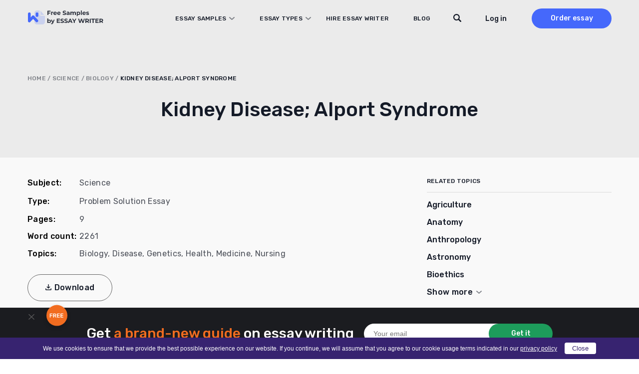

--- FILE ---
content_type: text/html; charset=UTF-8
request_url: https://essaywriter.org/examples/kidney-disease-alport-syndrome
body_size: 37637
content:
<!DOCTYPE html>
<html lang="en-US">
<head>
    <meta charset="utf-8"/>
    <meta name="viewport" content="width=device-width, initial-scale=1.0"/>

    
    <title>Kidney Disease; Alport Syndrome Essay Example [2261 Words] | EssayWriter</title>

    
    <meta name="facebook-domain-verification" content="z8u7zspov1vovsdj52kjdr7s0pq0tg"/>
    <meta name="format-detection" content="telephone=no">

    <style>
  /* latin 400 */
  @font-face {
    font-family: 'Rubik';
    font-style: normal;
    font-weight: 400;
    font-display: swap;
    src: url('/wp-content/themes/essaywriter.org/fonts/rubik.woff2') format('woff2');
    unicode-range: U+0000-00FF, U+0131, U+0152-0153, U+02BB-02BC, U+02C6, U+02DA, U+02DC, U+0304, U+0308, U+0329, U+2000-206F, U+20AC, U+2122, U+2191, U+2193, U+2212, U+2215, U+FEFF, U+FFFD;
  }

  /* latin 500 */
  @font-face {
    font-family: 'Rubik';
    font-style: normal;
    font-weight: 500;
    font-display: swap;
    src: url('/wp-content/themes/essaywriter.org/fonts/rubik.woff2') format('woff2');
    unicode-range: U+0000-00FF, U+0131, U+0152-0153, U+02BB-02BC, U+02C6, U+02DA, U+02DC, U+0304, U+0308, U+0329, U+2000-206F, U+20AC, U+2122, U+2191, U+2193, U+2212, U+2215, U+FEFF, U+FFFD;
  }

  /* latin 600 */
  @font-face {
    font-family: 'Rubik';
    font-style: normal;
    font-weight: 600;
    font-display: swap;
    src: url('/wp-content/themes/essaywriter.org/fonts/rubik.woff2') format('woff2');
    unicode-range: U+0000-00FF, U+0131, U+0152-0153, U+02BB-02BC, U+02C6, U+02DA, U+02DC, U+0304, U+0308, U+0329, U+2000-206F, U+20AC, U+2122, U+2191, U+2193, U+2212, U+2215, U+FEFF, U+FFFD;
  }
</style>
    <script type="application/ld+json">
        {
            "@context": "https://schema.org",
            "@type": "Product",
            "name": "Kidney Disease; Alport Syndrome",
            "aggregateRating": {
                "@type": "AggregateRating",
                "ratingCount": "24",
                "bestRating": "5",
                "worstRating": "1",
                "ratingValue": "4.7"
            }
        }
    </script>

<link rel="apple-touch-icon" sizes="180x180" href="https://essaywriter.org/wp-content/themes/essaywriter.org/images/favicons/apple-touch-icon.png">
<link rel="mask-icon" href="https://essaywriter.org/wp-content/themes/essaywriter.org/images/favicons/safari-pinned-tab.svg" color="#5bbad5">

<link rel="icon" href="https://essaywriter.org/wp-content/themes/essaywriter.org/images/favicons/favicon-32.png" sizes="32x32">
<link rel="icon" href="https://essaywriter.org/wp-content/themes/essaywriter.org/images/favicons/favicon-57.png" sizes="57x57">
<link rel="icon" href="https://essaywriter.org/wp-content/themes/essaywriter.org/images/favicons/favicon-76.png" sizes="76x76">
<link rel="icon" href="https://essaywriter.org/wp-content/themes/essaywriter.org/images/favicons/favicon-96.png" sizes="96x96">
<link rel="icon" href="https://essaywriter.org/wp-content/themes/essaywriter.org/images/favicons/favicon-128.png" sizes="128x128">
<link rel="icon" href="https://essaywriter.org/wp-content/themes/essaywriter.org/images/favicons/favicon-192.png" sizes="192x192">
<link rel="icon" href="https://essaywriter.org/wp-content/themes/essaywriter.org/images/favicons/favicon-228.png" sizes="228x228">
<meta name="theme-color" content="#ffffff">
<!-- This site is optimized with the Yoast SEO plugin v12.5.1 - https://yoast.com/wordpress/plugins/seo/ -->
<meta name="description" content="Kidney Disease; Alport Syndrome essay example for your inspiration. ✔️ 2261 words. ✍ Read and download unique samples from our free paper database."/>
<meta name="robots" content="max-snippet:-1, max-image-preview:large, max-video-preview:-1"/>
<link rel="canonical" href="https://essaywriter.org/examples/kidney-disease-alport-syndrome" />
<meta property="og:locale" content="en_US" />
<meta property="og:type" content="article" />
<meta property="og:title" content="Kidney Disease; Alport Syndrome Essay Example [2261 Words] | EssayWriter" />
<meta property="og:description" content="Kidney Disease; Alport Syndrome essay example for your inspiration. ✔️ 2261 words. ✍ Read and download unique samples from our free paper database." />
<meta property="og:url" content="https://essaywriter.org/examples/kidney-disease-alport-syndrome" />
<meta property="og:site_name" content="EssayWriter" />
<meta property="og:image" content="https://essaywriter.org/wp-content/uploads/essaywriter.png" />
<meta property="og:image:secure_url" content="https://essaywriter.org/wp-content/uploads/essaywriter.png" />
<meta property="og:image:width" content="1200" />
<meta property="og:image:height" content="630" />
<meta name="twitter:card" content="summary_large_image" />
<meta name="twitter:description" content="Kidney Disease; Alport Syndrome essay example for your inspiration. ✔️ 2261 words. ✍ Read and download unique samples from our free paper database." />
<meta name="twitter:title" content="Kidney Disease; Alport Syndrome Essay Example [2261 Words] | EssayWriter" />
<meta name="twitter:image" content="https://essaywriter.org/wp-content/uploads/essaywriter.png" />
<!-- / Yoast SEO plugin. -->

<style id='feedback-list-crm-feedback-style-inline-css' type='text/css'>


</style>

<!-- Google Analytics Code -->
<script src="https://www.googletagmanager.com/gtag/js?id=G-E3FX7V5Z92" async=""></script><script>    (function() {
        var db = indexedDB.open("test");
        db.onerror = function(){window.isIncognito = true};
        db.onsuccess =function(){window.isIncognito = false};
    })();</script><script>    window.dataLayer = window.dataLayer || [];
    function gtag(){dataLayer.push(arguments);}
    gtag('js', new Date());gtag('config', 'G-E3FX7V5Z92', {'custom_map':{'dimension5': 'clientId'}});gtag('config', 'G-E3FX7V5Z92');</script>
<!-- End Google Analytics Code -->

<!-- Facebook Pixel Code -->
<script>!function(f,b,e,v,n,t,s){if(f.fbq)return;n=f.fbq=function()
                {n.callMethod? n.callMethod.apply(n,arguments):n.queue.push(arguments)}
                ;if(!f._fbq)f._fbq=n;
                n.push=n;n.loaded=!0;n.version='2.0';n.queue=[];t=b.createElement(e);t.async=!0;
                t.src=v;s=b.getElementsByTagName(e)[0];s.parentNode.insertBefore(t,s)}(window,
                document,'script','https://connect.facebook.net/en_US/fbevents.js');
                fbq('init', '252026755902256');
                fbq('track', 'PageView');</script>
<!-- End Facebook Pixel Code -->

<!-- Google Tag Manager -->
<script>(function(w,d,s,l,i){w[l]=w[l]||[];w[l].push(
            {'gtm.start': new Date().getTime(),event:'gtm.js'}
            );var f=d.getElementsByTagName(s)[0],
            j=d.createElement(s),dl=l!='dataLayer'?'&l='+l:'';j.async=true;j.src='//www.googletagmanager.com/gtm.js?id='+i+dl;f.parentNode.insertBefore(j,f);
            })(window,document,'script','dataLayer','GTM-5DT9JZ');</script>
<!-- End Google Tag Manager -->
<script src="/crm-widgets/index.js?2026012105" defer></script> <style id="critical-css" type="text/css">a,abbr,acronym,address,applet,article,aside,audio,b,big,blockquote,body,canvas,caption,center,cite,code,dd,del,details,dfn,div,dl,dt,em,embed,fieldset,figcaption,figure,footer,form,h1,h2,h3,h4,h5,h6,header,hgroup,html,i,iframe,img,ins,kbd,label,legend,li,mark,menu,nav,object,ol,output,p,pre,q,ruby,s,samp,section,small,span,strike,strong,sub,summary,sup,table,tbody,td,tfoot,th,thead,time,tr,tt,u,ul,var,video{margin:0;padding:0;border:0;font-size:100%;font:inherit;vertical-align:baseline}article,aside,details,figcaption,figure,footer,header,hgroup,menu,nav,section{display:block}body{line-height:1}ol,ul{list-style:none}blockquote,q{quotes:none}blockquote:after,blockquote:before,q:after,q:before{content:'';content:none}table{border-collapse:collapse;border-spacing:0}*{box-sizing:border-box}body{margin:0;background:#fff;color:#83849a;font-family:Rubik,system-ui;font-size:16px;font-weight:400;display:flex;flex-direction:column;min-height:100vh;min-height:-webkit-fill-available;width:100%}body.overflow{overflow:hidden}html{height:-webkit-fill-available}img{max-width:100%;height:auto}a{outline:0;text-decoration:none}a:hover{text-decoration:none}.main{flex-grow:1}.section-wrap{max-width:1200px;margin:auto;padding:0 15px}@media (max-width:1199px){.section-wrap{max-width:1024px;padding:0 42px}}@media (max-width:1023px){.section-wrap{max-width:768px;padding:0 56px}}@media (max-width:767px){.section-wrap{padding:0 25px}}@media (max-width:374px){.section-wrap{padding:0 15px}}.cr-cb-button-block{display:none!important}.messenger-btn{display:block;width:200px;border-radius:50px;font-weight:500;font-size:16px;line-height:52px;letter-spacing:.02em;text-align:center;background:0 0;color:#4568fb;border:1px solid #4568fb;margin:26px auto}@media (min-width:768px){.messenger-btn{display:none}}body::-webkit-scrollbar{width:7px}body::-webkit-scrollbar-track{background:#f1f1f1}body::-webkit-scrollbar-thumb{background:#e3e3e3}body #trustedsite-tm-image{left:0!important}.fc-widget-normal{max-width:70px}.fc-widget-normal.fc-open{max-width:none}@media only screen and (max-device-width:667px),only screen and (max-device-width:900px) and (min-device-width:668px) and (orientation:landscape){body.fc-widget-open{position:absolute}}[data-crm-widget=disclaimer]{max-height:30px}.header{position:fixed;top:0;left:0;right:0;z-index:3;padding:17px 0;height:74px;transition:all .2s}.header.static{position:absolute}.header.colored{background-color:#fff;box-shadow:0 2px 4px rgba(0,0,0,.05)}.header.static{position:absolute;background-color:transparent;box-shadow:unset}.header__wrap{display:flex;align-items:center;min-height:40px}.header__logo{position:relative;z-index:1}@media (min-width:1024px){.header__logo{margin-right:auto}}.header__menu{display:flex;flex-direction:column;background:#fff;position:fixed;top:0;left:0;right:0;z-index:0;padding-top:110px;height:100%;transform:translateY(-180vh);transition:all .2s}@media (min-width:1024px){.header__menu{transform:none;position:static;flex-direction:row;align-items:center;background:0 0;height:auto;padding:0}}.header__menu.opened{transform:none}.header__nav{padding:0 15px;margin-bottom:20px}@media (min-width:375px){.header__nav{padding:0 40px;margin-bottom:60px}}@media (min-width:1024px){.header__nav{padding:0;margin-bottom:0;margin-right:40px;z-index:1;overflow-y:unset}}@media (min-width:1200px){.header__nav{margin-right:130px}}.header__nav .menu{width:100%;display:flex;flex-direction:column}@media (min-width:1024px){.header__nav .menu{flex-direction:row;width:100%}}@media (min-width:1024px){.header__nav .menu li{text-align:left;margin-right:30px}.header__nav .menu li:last-child{margin-right:0}}@media (min-width:1200px){.header__nav .menu li{margin-right:50px}}.header__nav .menu a{font-family:Rubik,system-ui;font-weight:500;font-size:14px;line-height:50px;letter-spacing:.02em;text-transform:uppercase;color:#141a27}@media (min-width:1024px){.header__nav .menu a{font-size:12px;line-height:14px;transition:all .2s}.header__nav .menu a:hover{color:#4568fb}}.header__nav .menu .current-menu-item a{color:#4568fb}.header__btns{padding:0 15px;display:flex;align-items:center}@media (min-width:375px){.header__btns{padding:0 40px}}@media (min-width:1024px){.header__btns{padding:0;flex-direction:row-reverse}}.header__order{background:#4568fb;border-radius:30px;width:110px;font-weight:500;font-size:16px;line-height:40px;text-align:center;color:#fff;margin-right:30px}@media (min-width:1024px){.header__order{margin-right:0;margin-left:50px;font-size:14px;transition:all .2s}.header__order:hover{box-shadow:0 4px 10px rgba(69,104,251,.4)}}.header__order.mobile{margin-right:45px;margin-left:auto}@media (min-width:1024px){.header__order.mobile{display:none}}.header-tel{margin-top:auto;background:#e8e9ec;padding:33px 15px 31px 15px}@media (min-width:375px){.header-tel{padding:33px 33px 31px 40px}}@media (min-width:1024px){.header-tel{display:none}}.header-tel__text{font-weight:500;font-size:14px;line-height:22px;color:#4568fb;margin-bottom:2px}.header-tel__tels{display:flex;font-weight:400;font-size:16px;line-height:32px;color:#141a27}.header-tel__tels span:first-child{margin-right:20px}.header__hamburger{display:flex;flex-direction:column;justify-content:center;align-items:center;width:27px;position:absolute;z-index:1;right:20px;top:25px}@media (min-width:768px){.header__hamburger{right:auto;left:calc(50% + 319px)}}@media (min-width:1024px){.header__hamburger{display:none}}.header__hamburger .line{width:27px;height:2px;border-radius:5px;background-color:#141a27;display:block;margin:3px auto;transition:all .2s ease-in-out}.header__hamburger:hover{cursor:pointer}.header__hamburger.is-active .line:nth-child(2){opacity:0}.header__hamburger.is-active .line:nth-child(1){transform:translateY(8px) rotate(45deg)}.header__hamburger.is-active .line:nth-child(3){transform:translateY(-8px) rotate(-45deg)}.header div[data-crm-widget=loginTooltip]{min-width:40px}.header .login-btn{cursor:pointer;font-family:Rubik,system-ui;font-weight:500;font-size:16px;line-height:19px;color:#141a27;text-transform:none}@media (min-width:1024px){.header .login-btn{font-size:14px}}.login-popup__wrap{width:270px;background:#fff;box-shadow:0 4px 14px rgba(0,0,0,.1);border-radius:2px;padding:16px 20px 56px 20px!important}.login-popup .form-control{display:flex;flex-direction:column;margin-bottom:12px;position:relative;border:none;padding:0;height:auto}.login-popup .form-control:active,.login-popup .form-control:focus{border:none}.login-popup .form-control .help-block{font-family:Rubik,system-ui;font-weight:400;font-size:12px;line-height:21px;color:#ee4538}.login-popup .form-control.has-error input{background-color:#fff;border:1px solid #ee4538}.login-popup .control-label{font-family:Rubik,system-ui;font-weight:500;font-size:12px;line-height:21px;color:#141a27;margin-bottom:1px}.login-popup input{background:#fff;border:1px solid #d5d5d5;border-radius:4px;height:40px;padding:5px 10px;font-family:Rubik,system-ui;font-weight:400;font-size:14px;line-height:21px;color:#4a4e57;outline:0;-webkit-appearance:none;appearance:none}.login-popup input::placeholder{color:#4a4e57;opacity:.66}@media (max-width:767px){.login-popup input{font-size:16px}}.login-popup__submit{cursor:pointer;width:100%;border:none;margin-top:10px;margin-bottom:12px;background:#4568fb;border-radius:50px;font-family:Rubik,system-ui;font-weight:500;font-size:16px;line-height:44px;letter-spacing:.02em;color:#fff;padding:0;text-transform:none}.login-popup__submit:hover{opacity:1}@media (min-width:768px){.login-popup__submit{transition:all .2s}.login-popup__submit:hover{box-shadow:0 4px 10px rgba(69,104,251,.4)}}.login-popup__forgot{position:absolute;bottom:6px;left:0;right:0;margin:0 auto;text-align:center}.login-popup__forgot a{font-family:Rubik,system-ui;font-weight:500;font-size:0;line-height:42px;color:#4568fb}.login-popup__forgot a:after{content:'Forgot Password?';font-size:14px;line-height:42px}.login-popup .social-auth{display:flex;justify-content:space-between;flex-wrap:wrap}.login-popup .social-auth__or{width:100%;position:relative;font-size:0;margin:15px 0;text-align:center;text-transform:initial}.login-popup .social-auth__or::before{content:"or Log in with";font-weight:500;font-size:14px;line-height:21px;letter-spacing:.02em;color:#142239;background:#fff;position:relative;z-index:1;padding:0 10px;left:initial;width:initial;display:inline}.login-popup .social-auth__or::after{content:'';display:block;width:100%;height:1px;background:#d5d5d5;position:absolute;top:50%}.login-popup .social-auth__btn-wrap{width:100%}.login-popup .social-auth__btn-wrap a{display:block;border:1px solid #a1a3a9;border-radius:50px;font-weight:400;font-size:14px;line-height:40px;color:#141a27;padding-left:19px;text-align:center;background-repeat:no-repeat}.login-popup .social-auth__btn-wrap a.facebook{background-image:url("data:image/svg+xml,%0A%3Csvg width='16' height='19' viewBox='0 0 16 19' fill='none' xmlns='http://www.w3.org/2000/svg'%3E%3Cpath d='M8.9023 7.11813L8.90561 5.92632C8.90561 5.30537 8.94681 4.97286 9.79562 4.97286H11.3663V2.59094H9.11573C6.93187 2.59094 6.42919 3.77327 6.42919 5.71557L6.43166 7.11813L4.77441 7.11898V9.50002H6.43166V16.4091H8.90311L8.90477 9.50002L11.1488 9.49917L11.3902 7.11813H8.9023Z' fill='%233B5998'/%3E%3C/svg%3E%0A");background-position:left 12px top 9px}.login-popup .social-auth__btn-wrap a.google{background-image:url("data:image/svg+xml,%0A%3Csvg width='22' height='22' viewBox='0 0 22 22' fill='none' xmlns='http://www.w3.org/2000/svg'%3E%3Cpath d='M20.6261 11.2139C20.6261 10.4225 20.5605 9.845 20.4187 9.24612H11.1975V12.818H16.6102C16.5011 13.7057 15.9118 15.0425 14.6022 15.9408L14.5839 16.0604L17.4995 18.2739L17.7015 18.2936C19.5566 16.6146 20.6261 14.1441 20.6261 11.2139Z' fill='%234285F4'/%3E%3Cpath d='M11.1968 20.6249C13.8485 20.6249 16.0747 19.7693 17.7007 18.2935L14.6015 15.9406C13.7722 16.5075 12.659 16.9032 11.1968 16.9032C8.59958 16.9032 6.39524 15.2242 5.60945 12.9034L5.49427 12.913L2.46262 15.2124L2.42297 15.3204C4.03803 18.4645 7.35549 20.6249 11.1968 20.6249Z' fill='%2334A853'/%3E%3Cpath d='M5.61012 12.9035C5.40278 12.3046 5.28279 11.6629 5.28279 10.9999C5.28279 10.3368 5.40278 9.69515 5.59921 9.09627L5.59372 8.96872L2.52406 6.63248L2.42363 6.67929C1.75799 7.98403 1.37604 9.4492 1.37604 10.9999C1.37604 12.5506 1.75799 14.0157 2.42363 15.3204L5.61012 12.9035Z' fill='%23FBBC05'/%3E%3Cpath d='M11.1968 5.09664C13.041 5.09664 14.2851 5.87733 14.9944 6.52974L17.7662 3.8775C16.0639 2.32681 13.8486 1.375 11.1968 1.375C7.35551 1.375 4.03804 3.53526 2.42297 6.6794L5.59856 9.09638C6.39526 6.77569 8.59961 5.09664 11.1968 5.09664Z' fill='%23EB4335'/%3E%3C/svg%3E%0A");background-position:left 70px top 8px}.login-popup .css-1t1j96h-MuiPaper-root-MuiDialog-paper{margin:0}.profile__wrap{width:288px;padding:16px;margin-top:10px}.profile__name{font-weight:700;font-size:16px;color:#868686}.profile__email{color:#868686;margin:5px 0 10px;border-bottom:1px solid #cbcbcb;padding-bottom:5px}.profile__row{display:flex;justify-content:space-between;align-items:center}.profile__order{width:auto;height:auto;background:#5498fb;border-radius:4px;border:none;color:#fff;cursor:pointer;padding:4px 6px;font-size:14px;text-decoration:none;transition:all .2s}.profile__order:hover{opacity:.8}.profile__logout{width:auto;height:auto;background:#53bad1;border-radius:4px;border:none;color:#fff;cursor:pointer;padding:4px 6px;font-size:14px;text-decoration:none;transition:all .2s}.profile__logout:hover{opacity:.8}.sidebar-calc{padding:30px 25px;background:#141a27;border-radius:10px;margin:0 -15px;max-width:370px}@media (min-width:375px){.sidebar-calc{margin:0 auto}}.sidebar-calc__title{font-weight:500;font-size:22px;line-height:143%;text-align:center;color:#fff;margin-bottom:30px}.sidebar-calc__title .colored{color:#f16c20}.sidebar-calc .calculator-box{background:linear-gradient(180deg,#2c313d 0,#141a27 100%);border-radius:10px;padding:61px 30px 15px 30px;position:relative}.sidebar-calc .calculator-box:before{content:'Calculate the price';position:absolute;top:15px;left:0;right:0;margin:0 auto;font-weight:500;font-size:22px;line-height:130%;text-align:center;letter-spacing:.5px;color:#fff}.sidebar-calc .calculator-box__title{display:none}.sidebar-calc .calculator-box__row{display:flex;flex-direction:column;margin-bottom:16px}.sidebar-calc .calculator-box .control-label{display:none}.sidebar-calc .calculator-box .tooltip{display:none}.sidebar-calc .calculator-box .calc-select__indicator-separator{display:none}.sidebar-calc .calculator-box .calc-select__control{background:#fff;box-shadow:0 4px 20px rgba(0,0,0,.05);border-radius:4px;min-height:32px}.sidebar-calc .calculator-box .calc-select__single-value{font-family:Rubik,system-ui;font-weight:400;font-size:14px;line-height:150%;color:#4a4e57}.sidebar-calc .calculator-box__prices{display:flex;justify-content:space-between;align-items:center;padding:0 10px;margin-bottom:20px}.sidebar-calc .calculator-box__price{font-weight:500;font-size:16px;line-height:19px;letter-spacing:.02em;text-transform:uppercase;text-decoration-line:line-through;color:#dadada}.sidebar-calc .calculator-box__special-price{font-weight:500;font-size:26px;line-height:120%;color:#fff}.sidebar-calc .calculator-box__btn{width:100%;max-width:241px;display:block;background:#f16c20;border-radius:50px;font-weight:500;font-size:0;line-height:54px;height:54px;letter-spacing:.02em;color:#fff;margin:0 auto;text-align:center}.sidebar-calc .calculator-box__btn:after{content:'Proceed to details';font-size:16px}@media (min-width:768px){.sidebar-calc .calculator-box__btn{transition:all .2s}.sidebar-calc .calculator-box__btn:hover{box-shadow:0 4px 15px rgba(241,108,32,.4)}}@media (min-width:1024px){.sticky__inner{position:-webkit-sticky;position:sticky;top:90px}}@media (min-width:1024px){.header__wrap{padding-right:0}}@media (min-width:1024px){.header .c-login__btn-open{min-width:65px}}@media (min-width:1200px){.header .c-login__btn-open{min-width:unset}}.header__order{width:200px;margin-left:30px;margin-right:0}@media (min-width:1024px){.header__order{width:160px;margin-left:20px}}@media (min-width:1200px){.header__order{margin-left:50px}}.header__menu{padding-bottom:50px;flex-direction:column-reverse;justify-content:flex-end}@media (min-width:1024px){.header__menu{flex-direction:row;justify-content:flex-start;padding:0;position:relative}}.header__menu.opened{padding-top:82px}.header__menu.opened .header__nav{overflow:auto;margin-bottom:0}.header__btns{margin-bottom:30px;flex-direction:row-reverse}@media (min-width:1024px){.header__btns{margin:0}}@media (min-width:1024px){.header__nav{margin-right:60px}}@media (min-width:1200px){.header__nav{margin-right:110px}}@media (min-width:1024px){.header__nav .menu a{display:inline-block;line-height:40px}}.header__nav li.menu-item-has-children{position:relative}@media screen and (min-width:1024px){.header__nav li.menu-item-has-children:hover .sub-menu{display:block}}@media (min-width:1200px){.header__nav li.menu-item-has-children{margin-right:30px}}.header__nav li.menu-item-has-children>a{position:relative;display:block;padding-right:17px}@media (min-width:1200px){.header__nav li.menu-item-has-children>a{padding-left:20px}}.header__nav li.menu-item-has-children>a:before{content:'';position:absolute;background-image:url("data:image/svg+xml,%3Csvg width='11' height='6' viewBox='0 0 11 6' fill='none' xmlns='http://www.w3.org/2000/svg'%3E%3Cpath opacity='.5' d='M10 1 5.5 5 1 1' stroke='%23141A27' stroke-width='2' stroke-linecap='round' stroke-linejoin='round'/%3E%3C/svg%3E");width:11px;height:6px;right:0;top:50%;transform:translateY(-50%)}.header__nav li.menu-item-has-children>a.sub-open{margin-bottom:20px;color:#4568fb}.header__nav li.menu-item-has-children>a.sub-open:before{transform:rotate(180deg)}.header__nav li.menu-item-has-children>a.sub-open:after{content:'';width:calc(100% + 30px);height:1px;background:#dadada;position:absolute;bottom:0;left:-15px}@media (min-width:375px){.header__nav li.menu-item-has-children>a.sub-open:after{width:calc(100% + 80px);left:-40px}}.header__nav li.menu-item-has-children>a.sub-open+.sub-menu{position:relative}.header__nav li.menu-item-has-children>a.sub-open+.sub-menu:after{content:'';width:calc(100% + 30px);height:1px;background:#dadada;position:absolute;bottom:0;left:-15px}@media (min-width:375px){.header__nav li.menu-item-has-children>a.sub-open+.sub-menu:after{width:calc(100% + 80px);left:-40px}}.header__nav li.menu-item-has-children .sub-menu{display:none;flex-direction:column;position:relative;margin:0;padding:0;list-style:none}@media screen and (min-width:1024px){.header__nav li.menu-item-has-children .sub-menu{position:absolute;top:40px;left:-170px;width:768px;background:#fff;box-shadow:0 0 20px 20px rgba(0,0,0,.05);border-radius:10px;padding:20px 10px;column-count:3}.header__nav li.menu-item-has-children .sub-menu.with-btn{padding-bottom:100px}.header__nav li.menu-item-has-children .sub-menu:before{content:'';width:15px;height:15px;background:#fff;transform:rotate(45deg);position:absolute;top:-6px;left:210px}}.header__nav li.menu-item-has-children .sub-menu li{margin-bottom:20px}@media screen and (min-width:1024px){.header__nav li.menu-item-has-children .sub-menu li{width:200px;margin:0 20px;margin-bottom:10px}.header__nav li.menu-item-has-children .sub-menu li.current-menu-item a{color:#4568fb}}@media screen and (max-width:1023px){.header__nav li.menu-item-has-children .sub-menu li.current-menu-item a{color:#4568fb}}.header__nav li.menu-item-has-children .sub-menu li a{display:flex;align-items:center;height:100%;width:-webkit-max-content;width:max-content;min-width:100%;padding:0;font-weight:400;font-size:16px;line-height:24px;color:#141a27;text-transform:unset}@media (min-width:768px){.header__nav li.menu-item-has-children .sub-menu li a{transition:all .2s}.header__nav li.menu-item-has-children .sub-menu li a:hover{color:#4568fb}}.header__nav li.menu-item-has-children .sub-menu li a:after{display:none}.header .sub-menu-btn{width:100%;text-align:center;padding-bottom:30px}@media (min-width:1024px){.header .sub-menu-btn{padding-top:20px;padding-bottom:10px;position:absolute;bottom:10px;left:0;right:0}}.header .sub-menu-btn a{width:288px;display:inline-block;border:1px solid #7b828f;border-radius:50px;font-weight:500;font-size:16px;line-height:52px;text-align:center;letter-spacing:.02em;color:#141a27;text-transform:unset}@media (min-width:768px){.header .sub-menu-btn a{transition:all .2s}.header .sub-menu-btn a:hover{color:#141a27;box-shadow:0 4px 15px rgba(0,0,0,.1)}}.header__search{padding:0 15px;margin-bottom:30px}@media (min-width:375px){.header__search{padding:0 40px}}@media (min-width:1024px){.header__search{padding:0;position:absolute;top:0;z-index:1;right:240px;margin:0}}@media (min-width:1200px){.header__search{right:290px}}.header__search-close{display:none}@media (min-width:1024px){.header__search.focused .btn-submit{display:block}.header__search.focused input[type=text]{background-image:none;background-color:#fff;padding-left:80px;border-color:#ebebeb;cursor:default;max-width:545px!important}.header__search.focused input[type=text]::placeholder{color:#838589}.header__search.focused .header__search-close{display:block;position:absolute;left:21px;top:12px;width:16px;height:16px;background-image:url("data:image/svg+xml,%3Csvg width='16' height='16' viewBox='0 0 16 16' fill='none' xmlns='http://www.w3.org/2000/svg'%3E%3Cpath d='M.334.349a1.141 1.141 0 0 1 1.615 0l6.044 6.049 6.044-6.05a1.141 1.141 0 1 1 1.614 1.617L9.607 8.014l6.044 6.05a1.143 1.143 0 0 1-1.614 1.615L7.993 9.63l-6.044 6.05a1.141 1.141 0 0 1-1.615-1.617l6.044-6.049-6.044-6.05a1.143 1.143 0 0 1 0-1.615Z' fill='%234A4E57'/%3E%3C/svg%3E");cursor:pointer}}@media (min-width:1200px){.header__search.focused input[type=text]{max-width:635px!important}}.header__search form{position:relative}.header__search input[type=text]{background-color:#fff;border:1px solid #dadada;border-radius:28px;height:40px;padding-left:20px;padding-right:40px;width:100%;font-size:16px;outline:0}@media (min-width:1024px){.header__search input[type=text]{padding-right:20px;width:38px;background-image:url("data:image/svg+xml,%3Csvg width='16' height='16' viewBox='0 0 16 16' fill='none' xmlns='http://www.w3.org/2000/svg'%3E%3Cpath d='m15.621 13.763-3.678-3.73c.625-1.008.987-2.2.987-3.48C12.93 2.934 10.036 0 6.465 0 2.895 0 0 2.934 0 6.554s2.894 6.553 6.465 6.553a6.375 6.375 0 0 0 3.693-1.175l3.634 3.685a1.28 1.28 0 0 0 1.83 0 1.324 1.324 0 0 0 0-1.854Zm-9.156-2.78c-2.413 0-4.37-1.983-4.37-4.43 0-2.446 1.957-4.43 4.37-4.43 2.414 0 4.37 1.984 4.37 4.43 0 2.447-1.956 4.43-4.37 4.43Z' fill='%23141A27'/%3E%3C/svg%3E")!important;background-position:top 10px right 10px;background-repeat:no-repeat;background-color:transparent;border-color:transparent;font-size:14px;cursor:pointer;color:#4a4e57}.header__search input[type=text]::placeholder{color:transparent}}.header__search .btn-submit{position:absolute;right:1px;width:38px;height:38px;top:1px;border-radius:28px;background:#fff;border:none;font-size:0;background-image:url("data:image/svg+xml,%3Csvg width='16' height='16' viewBox='0 0 16 16' fill='none' xmlns='http://www.w3.org/2000/svg'%3E%3Cpath d='m15.621 13.763-3.678-3.73c.625-1.008.987-2.2.987-3.48C12.93 2.934 10.036 0 6.465 0 2.895 0 0 2.934 0 6.554s2.894 6.553 6.465 6.553a6.375 6.375 0 0 0 3.693-1.175l3.634 3.685a1.28 1.28 0 0 0 1.83 0 1.324 1.324 0 0 0 0-1.854Zm-9.156-2.78c-2.413 0-4.37-1.983-4.37-4.43 0-2.446 1.957-4.43 4.37-4.43 2.414 0 4.37 1.984 4.37 4.43 0 2.447-1.956 4.43-4.37 4.43Z' fill='%23141A27'/%3E%3C/svg%3E");background-repeat:no-repeat;background-position:center;cursor:pointer}@media (min-width:1024px){.header__search .btn-submit{display:none}}.breadcrumbs{font-weight:500;font-size:12px;line-height:14px;letter-spacing:.02em;text-transform:uppercase;color:#7f8288}.breadcrumbs a{color:#7f8288}.breadcrumbs .breadcrumb_last{color:#141a27}.breadcrumbs span{word-break:break-word}.subject-hero{padding-top:102px;padding-bottom:30px;background:#ebebeb}@media (min-width:768px){.subject-hero{padding-top:108px;padding-bottom:50px}}@media (min-width:1024px){.subject-hero{padding-top:150px}}.subject-hero__heading{font-weight:500;font-size:28px;line-height:125.5%;text-align:center;color:#141a27;margin-bottom:12px;word-break:break-word}@media (min-width:768px){.subject-hero__heading{font-size:40px;line-height:130%;margin-bottom:20px}}.subject-hero__text{font-weight:600;font-size:18px;line-height:150%;text-align:center;letter-spacing:1px;color:#141a27}@media (min-width:768px){.subject-hero__text{font-size:22px;line-height:140%;max-width:460px;margin:0 auto}}.subject-hero__search{margin-top:30px}.subject-hero__search form{display:flex;align-items:center;max-width:620px;margin:0 auto}.subject-hero__search input[type=text]{font-family:Rubik,system-ui;width:125%;background:#fff;border:1px solid #fff;border-radius:28px;height:40px;padding:0 60px 0 18px;font-weight:400;font-size:14px;line-height:150%;color:#838589;outline:0;-webkit-appearance:none;appearance:none;margin-right:-40px}.subject-hero__search .btn-submit{font-family:Rubik,system-ui;display:block;width:137px;padding:0;border:none;background:#1d9c5b;border-radius:30px;font-weight:500;font-size:14px;line-height:40px;text-align:center;color:#fff;flex-shrink:0;cursor:pointer;padding-left:16px;background-image:url("data:image/svg+xml,%3Csvg width='12' height='13' viewBox='0 0 12 13' fill='none' xmlns='http://www.w3.org/2000/svg'%3E%3Cpath d='M11.716 10.357 8.957 7.575c.469-.752.74-1.641.74-2.596 0-2.7-2.17-4.888-4.848-4.888S0 2.28 0 4.98c0 2.7 2.17 4.888 4.849 4.888a4.8 4.8 0 0 0 2.77-.876l2.725 2.748a.963.963 0 0 0 1.372 0 .983.983 0 0 0 0-1.382ZM4.849 8.284c-1.81 0-3.278-1.48-3.278-3.304 0-1.825 1.468-3.305 3.278-3.305s3.277 1.48 3.277 3.305c0 1.824-1.467 3.304-3.277 3.304Z' fill='%23fff'/%3E%3C/svg%3E");background-repeat:no-repeat;background-position:left 33px top 13px}.subject-hero .breadcrumbs{margin-bottom:30px;text-align:center}@media (min-width:768px){.subject-hero .breadcrumbs{margin-bottom:40px}}@media (min-width:1024px){.subject-hero .breadcrumbs{margin-bottom:30px;text-align:left}}.subject{padding-top:30px;padding-bottom:50px;background:#f9f9f9}@media (min-width:768px){.subject{padding-top:40px;padding-bottom:60px}}@media (min-width:1024px){.subject{padding-bottom:75px}}@media (min-width:1024px){.subject__wrap{display:flex}}@media (min-width:1024px){.subject__left{width:100%}}.subject__right{max-width:370px;margin:0 auto}@media (min-width:1024px){.subject__right{max-width:unset;width:340px;margin:0;margin-left:20px;flex-shrink:0}}@media (min-width:1200px){.subject__right{width:370px;margin-left:60px}}.subject__item{background:#fff;box-shadow:0 4px 10px rgba(0,0,0,.05);border-radius:10px;margin-bottom:20px}@media (min-width:768px){.subject__item{margin-bottom:30px}}.subject__top{border-bottom:1px solid rgba(20,26,39,.2);padding:21px 16px 5px 16px;display:flex;flex-wrap:wrap}@media (min-width:768px){.subject__top{padding:24px 30px 9px 30px}}.subject__top-item{font-weight:400;font-size:14px;line-height:17px;letter-spacing:.02em;color:#4a4e57;margin-bottom:6px;margin-right:16px}.subject__top-item a{color:#4a4e57}@media (min-width:768px){.subject__top-item a{transition:all .2s}.subject__top-item a:hover{color:#4568fb}}@media (min-width:768px){.subject__top-item{font-size:16px;line-height:19px;margin-right:20px}}.subject__top-item:first-child{width:100%}@media (min-width:768px){.subject__top-item:first-child{width:auto}}.subject__top-item:last-child{margin-right:0}.subject__top-item strong{font-weight:500;color:#141a27}.subject__content{padding:12px 16px 20px 16px}@media (min-width:768px){.subject__content{padding:20px 30px 25px 30px}}.subject__title{display:flex;flex-wrap:wrap;align-items:center;margin-bottom:12px}@media (min-width:768px){.subject__title{margin-bottom:15px}}.subject__title a{font-weight:500;font-size:16px;line-height:30px;color:#141a27}@media (min-width:768px){.subject__title a{font-size:24px;line-height:30px;margin-right:10px}}.subject__trending{order:-1;display:inline-block;vertical-align:middle;font-weight:500;font-size:12px;line-height:14px;letter-spacing:.02em;text-transform:uppercase;color:#f16c20;background:#fce2d2;border-radius:4px;padding:2px 6px;margin-bottom:2px}@media (min-width:768px){.subject__trending{font-size:14px;line-height:17px;order:2;margin-top:4px;margin-bottom:0}}.subject__description{font-weight:400;font-size:14px;line-height:150%;color:#4a4e57;margin-bottom:12px}@media (min-width:768px){.subject__description{font-size:18px;margin-bottom:18px}}.subject__tags{margin-bottom:10px}.subject__tags a{display:inline-block;background:rgba(29,156,91,.1);border-radius:4px;padding:2px 6px;font-weight:500;font-size:14px;line-height:17px;letter-spacing:.02em;color:#1d9c5b;margin-right:10px;margin-bottom:12px}.subject__btn{display:block;width:194px;border:1px solid rgba(20,26,39,.5);border-radius:50px;font-weight:500;font-size:16px;line-height:47px;letter-spacing:.02em;color:#141a27;text-align:center}.subject__tabs{display:flex;margin-bottom:20px;overflow:scroll;min-width:100vw;margin-left:-15px;padding-left:15px}@media (min-width:375px){.subject__tabs{margin-left:-25px;padding-left:25px}}@media (min-width:768px){.subject__tabs{margin-left:0;padding:0;min-width:unset;overflow:unset;margin-bottom:32px}}.subject__tab{cursor:pointer;margin-right:25px;padding-bottom:8px;font-weight:500;font-size:12px;line-height:14px;letter-spacing:.02em;text-transform:uppercase;color:#141a27;opacity:.5;position:relative;flex-shrink:0}@media (min-width:768px){.subject__tab{margin-right:40px}}.subject__tab:after{content:'';width:0;height:2px;position:absolute;bottom:0;left:0;right:0;background:#4568fb;border-radius:15px;transition:width .2s}.subject__tab.active-slide{color:#4568fb;cursor:auto;opacity:1}.subject__tab.active-slide:after{width:100%;transition:width .2s}.subject__tab-item{display:none}.subject__tab-item.active-slide{display:block}.subject__tab-item .subject-topics{border:none;padding:0;list-style-type:disc;list-style-position:inside;color:#141a27}.subject__more-samples{padding-left:12px;font-weight:500;font-size:16px;line-height:30px;color:#141a27;margin-bottom:20px}@media (min-width:768px){.subject__more-samples{font-size:24px;margin-bottom:30px;padding-left:30px}}@media (min-width:1024px){.subject__more-samples{margin-bottom:36px}}.subject-sidebar__title{font-weight:500;font-size:12px;line-height:14px;letter-spacing:.02em;text-transform:uppercase;color:#141a27;margin-bottom:15px}.subject-sidebar__search{margin-bottom:30px}.subject-sidebar__search form{display:flex;align-items:center;max-width:370px;margin:0 auto}.subject-sidebar__search input[type=text]{font-family:Rubik,system-ui;width:125%;background:#fff;border:1px solid #dbdbdb;border-radius:28px;height:40px;padding:0 60px 0 18px;font-weight:400;font-size:14px;line-height:150%;color:#838589;outline:0;-webkit-appearance:none;appearance:none;margin-right:-40px}.subject-sidebar__search .btn-submit{font-family:Rubik,system-ui;display:block;width:137px;padding:0;border:none;background:#1d9c5b;border-radius:30px;font-weight:500;font-size:14px;line-height:40px;text-align:center;color:#fff;flex-shrink:0;cursor:pointer;padding-left:16px;background-image:url("data:image/svg+xml,%3Csvg width='12' height='13' viewBox='0 0 12 13' fill='none' xmlns='http://www.w3.org/2000/svg'%3E%3Cpath d='M11.716 10.357 8.957 7.575c.469-.752.74-1.641.74-2.596 0-2.7-2.17-4.888-4.848-4.888S0 2.28 0 4.98c0 2.7 2.17 4.888 4.849 4.888a4.8 4.8 0 0 0 2.77-.876l2.725 2.748a.963.963 0 0 0 1.372 0 .983.983 0 0 0 0-1.382ZM4.849 8.284c-1.81 0-3.278-1.48-3.278-3.304 0-1.825 1.468-3.305 3.278-3.305s3.277 1.48 3.277 3.305c0 1.824-1.467 3.304-3.277 3.304Z' fill='%23fff'/%3E%3C/svg%3E");background-repeat:no-repeat;background-position:left 33px top 13px}.subject-topics{border-top:1px solid #dbdbdb;padding-top:15px;margin-bottom:30px}.subject-topics .children{margin-top:15px}.subject-topics li{margin-bottom:15px}.subject-topics li a{font-weight:500;font-size:16px;line-height:130%;color:#141a27}@media (min-width:768px){.subject-topics li a{transition:all .2s}.subject-topics li a:hover{color:#4568fb}}.subject-topics .show_more{font-size:0;cursor:pointer;position:relative}.subject-topics .show_more:before{content:'Show more';font-weight:500;font-size:16px;line-height:19px;letter-spacing:.02em;color:#141a27;padding-right:18px}.subject-topics .show_more:after{content:'';background-image:url("data:image/svg+xml,%3Csvg width='11' height='6' viewBox='0 0 11 6' fill='none' xmlns='http://www.w3.org/2000/svg'%3E%3Cpath opacity='.5' d='M10 1 5.5 5 1 1' stroke='%23141A27' stroke-width='2' stroke-linecap='round' stroke-linejoin='round'/%3E%3C/svg%3E");width:11px;height:6px;position:absolute;right:0;top:-8px;transition:all .2s}.subject-topics .show_more.active:before{content:'Show less'}.subject-topics .show_more.active:after{transform:rotate(180deg)}.subject-single__top{padding-bottom:30px;margin-bottom:30px;border-bottom:2px solid #ccc}@media (min-width:375px){.subject-single__top{margin:0 -10px;margin-bottom:30px}}@media (min-width:768px){.subject-single__top{margin:0;margin-bottom:30px}}@media (min-width:768px){.subject-single__top-wrap{display:flex;justify-content:space-between;align-items:flex-start}}.subject-single__top-wrap table tr td{padding-bottom:15px}.subject-single__top-wrap table tr td:first-child{white-space:nowrap;padding-right:5px}.subject-single__top-wrap table tr:last-child td{padding-bottom:0}.subject-single__top-item{font-weight:400;font-size:16px;line-height:19px;letter-spacing:.02em;color:#4a4e57}.subject-single__top-item strong{color:#000;font-weight:500}.subject-single__top-item a{color:#4a4e57;font-weight:400;line-height:22px}@media (min-width:768px){.subject-single__top-item a{transition:all .2s}.subject-single__top-item a:hover{color:#4568fb}}.subject-single__cloud{margin-top:20px}.subject-single__content h1,.subject-single__content h2{font-weight:500;font-size:24px;line-height:140%;color:#141a27;margin-bottom:20px}.subject-single__content h3,.subject-single__content h4,.subject-single__content h5,.subject-single__content h6{font-weight:500;font-size:18px;line-height:150%;color:#141a27;margin-bottom:20px}.subject-single__content p{font-weight:400;font-size:18px;line-height:150%;color:#4a4e57;margin-bottom:20px}.subject-single__content a{color:#4568fb}.subject-single__content ul{list-style-type:disc;list-style-position:inside;margin-bottom:20px}.subject-single__content ul li{font-weight:400;font-size:16px;line-height:31px;letter-spacing:.02em;color:#141a27;margin-bottom:10px}.subject-single__content ol{list-style-type:decimal;list-style-position:inside;margin-bottom:20px}.subject-single__content ol li{font-weight:400;font-size:16px;line-height:31px;letter-spacing:.02em;color:#141a27;margin-bottom:10px}.subject-single__content table{border:1px solid #4a4e57;margin-bottom:20px;width:auto!important}.subject-single__content table td{border:1px solid #4a4e57;padding:5px;font-weight:400;font-size:18px;line-height:150%;color:#4a4e57;width:auto!important}.subject-single__content table .email-collector{display:none}.subject-single__download{margin-top:30px;display:flex;justify-content:center;align-items:center;width:170px;border:1px solid rgba(0,0,0,.6);border-radius:50px;font-weight:500;font-size:16px;line-height:52px;letter-spacing:.02em;color:#141a27}.subject-single__download span{margin-right:6px}.subject-single .wpptopdfenh{display:none!important}.subject-single #ez-toc-container .ez-toc-title{font-weight:500;font-size:18px;line-height:32px;letter-spacing:.5px;text-transform:uppercase;color:#141a27;margin-bottom:20px}.subject-single #ez-toc-container .ez-toc-list{margin-bottom:30px}.subject-single #ez-toc-container .ez-toc-list li{margin-bottom:0}.subject-single #ez-toc-container .ez-toc-list li a{font-weight:500;font-size:18px;line-height:32px;letter-spacing:.5px;color:#141a27}@media (min-width:768px){.subject-single #ez-toc-container .ez-toc-list li a{transition:all .2s}.subject-single #ez-toc-container .ez-toc-list li a:hover{color:#4568fb}}</style>
</head>
<body class="sample-template-default single single-sample postid-11857">
<header class="header" id="header">
    <div class="section-wrap">
        <div class="header__wrap">
            <a href="/examples" class="header__logo">
                <img src="https://essaywriter.org/wp-content/themes/essaywriter.org/page-examples/images/logo.svg"
                     width="163" height="31" alt="essay writer samples">
            </a>
            <div class="header__menu">
                <nav class="header__nav" id="nav">
                    <ul id="menu-header-samples" class="menu"><li id="menu-item-6403" class="menu-item menu-item-type-custom menu-item-object-custom menu-item-has-children menu-item-6403"><a href="#">Essay Samples</a>
<ul class="sub-menu">
	<li id="menu-item-6622" class="menu-item menu-item-type-custom menu-item-object-custom menu-item-6622"><a href="https://essaywriter.org/examples/american-history">American History</a></li>
	<li id="menu-item-6623" class="menu-item menu-item-type-custom menu-item-object-custom menu-item-6623"><a href="https://essaywriter.org/examples/art">Art</a></li>
	<li id="menu-item-6624" class="menu-item menu-item-type-custom menu-item-object-custom menu-item-6624"><a href="https://essaywriter.org/examples/business">Business</a></li>
	<li id="menu-item-6625" class="menu-item menu-item-type-custom menu-item-object-custom menu-item-6625"><a href="https://essaywriter.org/examples/culture">Culture</a></li>
	<li id="menu-item-6626" class="menu-item menu-item-type-custom menu-item-object-custom menu-item-6626"><a href="https://essaywriter.org/examples/economics">Economics</a></li>
	<li id="menu-item-6627" class="menu-item menu-item-type-custom menu-item-object-custom menu-item-6627"><a href="https://essaywriter.org/examples/education">Education</a></li>
	<li id="menu-item-6628" class="menu-item menu-item-type-custom menu-item-object-custom menu-item-6628"><a href="https://essaywriter.org/examples/environment">Environment</a></li>
	<li id="menu-item-6629" class="menu-item menu-item-type-custom menu-item-object-custom menu-item-6629"><a href="https://essaywriter.org/examples/family">Family</a></li>
	<li id="menu-item-6630" class="menu-item menu-item-type-custom menu-item-object-custom menu-item-6630"><a href="https://essaywriter.org/examples/famous-person">Famous Person</a></li>
	<li id="menu-item-6631" class="menu-item menu-item-type-custom menu-item-object-custom menu-item-6631"><a href="https://essaywriter.org/examples/gender-studies">Gender Studies</a></li>
	<li id="menu-item-6632" class="menu-item menu-item-type-custom menu-item-object-custom menu-item-6632"><a href="https://essaywriter.org/examples/health-care">Health Care</a></li>
	<li id="menu-item-6633" class="menu-item menu-item-type-custom menu-item-object-custom menu-item-6633"><a href="https://essaywriter.org/examples/history">History</a></li>
	<li id="menu-item-6634" class="menu-item menu-item-type-custom menu-item-object-custom menu-item-6634"><a href="https://essaywriter.org/examples/law">Law</a></li>
	<li id="menu-item-6635" class="menu-item menu-item-type-custom menu-item-object-custom menu-item-6635"><a href="https://essaywriter.org/examples/literature">Literature</a></li>
	<li id="menu-item-6636" class="menu-item menu-item-type-custom menu-item-object-custom menu-item-6636"><a href="https://essaywriter.org/examples/media">Media</a></li>
	<li id="menu-item-6637" class="menu-item menu-item-type-custom menu-item-object-custom menu-item-6637"><a href="https://essaywriter.org/examples/mental-health">Mental Health</a></li>
	<li id="menu-item-6638" class="menu-item menu-item-type-custom menu-item-object-custom menu-item-6638"><a href="https://essaywriter.org/examples/nutrition">Nutrition</a></li>
	<li id="menu-item-6639" class="menu-item menu-item-type-custom menu-item-object-custom menu-item-6639"><a href="https://essaywriter.org/examples/personal-experience">Personal Experience</a></li>
	<li id="menu-item-6640" class="menu-item menu-item-type-custom menu-item-object-custom menu-item-6640"><a href="https://essaywriter.org/examples/philosophy">Philosophy</a></li>
	<li id="menu-item-6641" class="menu-item menu-item-type-custom menu-item-object-custom menu-item-6641"><a href="https://essaywriter.org/examples/politics">Politics</a></li>
	<li id="menu-item-6642" class="menu-item menu-item-type-custom menu-item-object-custom menu-item-6642"><a href="https://essaywriter.org/examples/psychology">Psychology</a></li>
	<li id="menu-item-6643" class="menu-item menu-item-type-custom menu-item-object-custom menu-item-6643"><a href="https://essaywriter.org/examples/religion">Religion</a></li>
	<li id="menu-item-6644" class="menu-item menu-item-type-custom menu-item-object-custom menu-item-6644"><a href="https://essaywriter.org/examples/science">Science</a></li>
	<li id="menu-item-6645" class="menu-item menu-item-type-custom menu-item-object-custom menu-item-6645"><a href="https://essaywriter.org/examples/sociology">Sociology</a></li>
	<li id="menu-item-6646" class="menu-item menu-item-type-custom menu-item-object-custom menu-item-6646"><a href="https://essaywriter.org/examples/sports">Sports</a></li>
	<li id="menu-item-6647" class="menu-item menu-item-type-custom menu-item-object-custom menu-item-6647"><a href="https://essaywriter.org/examples/technology">Technology</a></li>
</ul>
</li>
<li id="menu-item-6404" class="menu-item menu-item-type-custom menu-item-object-custom menu-item-has-children menu-item-6404"><a href="#">Essay Types</a>
<ul class="sub-menu">
	<li id="menu-item-6648" class="menu-item menu-item-type-taxonomy menu-item-object-types-category menu-item-6648"><a href="https://essaywriter.org/essay-types/admission-essays">Admission Essay</a></li>
	<li id="menu-item-6649" class="menu-item menu-item-type-taxonomy menu-item-object-types-category menu-item-6649"><a href="https://essaywriter.org/essay-types/analytical-essays">Analytical Essay</a></li>
	<li id="menu-item-6650" class="menu-item menu-item-type-taxonomy menu-item-object-types-category menu-item-6650"><a href="https://essaywriter.org/essay-types/argumentative-essays">Argumentative Essay</a></li>
	<li id="menu-item-6651" class="menu-item menu-item-type-taxonomy menu-item-object-types-category menu-item-6651"><a href="https://essaywriter.org/essay-types/autobiography-essay">Autobiography Essay</a></li>
	<li id="menu-item-6652" class="menu-item menu-item-type-taxonomy menu-item-object-types-category menu-item-6652"><a href="https://essaywriter.org/essay-types/compare-and-contrast-essays">Compare and Contrast Essay</a></li>
	<li id="menu-item-6653" class="menu-item menu-item-type-taxonomy menu-item-object-types-category menu-item-6653"><a href="https://essaywriter.org/essay-types/evaluation-essays">Evaluation Essay</a></li>
	<li id="menu-item-6654" class="menu-item menu-item-type-taxonomy menu-item-object-types-category menu-item-6654"><a href="https://essaywriter.org/essay-types/exemplification-essay">Exemplification Essay</a></li>
	<li id="menu-item-6655" class="menu-item menu-item-type-taxonomy menu-item-object-types-category menu-item-6655"><a href="https://essaywriter.org/essay-types/exploratory-essay">Exploratory Essay</a></li>
	<li id="menu-item-6656" class="menu-item menu-item-type-taxonomy menu-item-object-types-category menu-item-6656"><a href="https://essaywriter.org/essay-types/expository-essays">Expository Essay</a></li>
	<li id="menu-item-6657" class="menu-item menu-item-type-taxonomy menu-item-object-types-category menu-item-6657"><a href="https://essaywriter.org/essay-types/informative-essays">Informative Essay</a></li>
	<li id="menu-item-6658" class="menu-item menu-item-type-taxonomy menu-item-object-types-category menu-item-6658"><a href="https://essaywriter.org/essay-types/problem-solution-essays">Problem Solution Essay</a></li>
	<li id="menu-item-6659" class="menu-item menu-item-type-taxonomy menu-item-object-types-category menu-item-6659"><a href="https://essaywriter.org/essay-types/process-analysis-essays">Process Analysis Essay</a></li>
	<li id="menu-item-6660" class="menu-item menu-item-type-taxonomy menu-item-object-types-category menu-item-6660"><a href="https://essaywriter.org/essay-types/profile-essays">Profile Essay</a></li>
	<li id="menu-item-6661" class="menu-item menu-item-type-taxonomy menu-item-object-types-category menu-item-6661"><a href="https://essaywriter.org/essay-types/self-evaluation-essay">Self Evaluation Essay</a></li>
</ul>
</li>
<li id="menu-item-6406" class="menu-item menu-item-type-custom menu-item-object-custom menu-item-6406"><a target="_blank" rel="noopener" href="/">Hire Essay Writer</a></li>
<li id="menu-item-6405" class="menu-item menu-item-type-post_type menu-item-object-page current_page_parent menu-item-6405"><a target="_blank" rel="noopener" href="https://essaywriter.org/blog">Blog</a></li>
</ul>                </nav>
                <div class="header__btns">
                    <a href="/order" class="header__order" target="_blank">Order essay</a>
                    <div data-crm-widget="loginTooltip"></div>
                </div>
                <div class="header__search">
                    <form role="search" action="https://essaywriter.org/examples" method="get" id="searchform">
    <input type="text" name="s" placeholder="Enter your topic/keyword" class="search-field" autocomplete="off"/>
    <input type="hidden" name="post_type" value="sample" />
    <input type="submit" class="btn-submit" alt="Search" value="Search" />
</form>                    <div class="header__search-close"></div>
                </div>
            </div>
            <div class="header__hamburger">
                <span class="line"></span>
                <span class="line"></span>
                <span class="line"></span>
            </div>
        </div>
    </div>
</header>

<!--MAIN-->
<div id="main" class="main">
<div class="subject-hero">
    <div class="section-wrap">
        <nav class="breadcrumbs"><span><span><a href="https://essaywriter.org/examples" >Home</a> / <span><a href="https://essaywriter.org/examples/science" >Science</a> / <span><a href="https://essaywriter.org/examples/biology" >Biology</a> / <span class="breadcrumb_last" aria-current="page">Kidney Disease; Alport Syndrome</span></span></span></span></span></nav><script type="application/ld+json">{"@context":"https:\/\/schema.org","@type":"BreadcrumbList","itemListElement":[{"@type":"ListItem","position":1,"name":"Home","item":"https:\/\/essaywriter.org\/examples"},{"@type":"ListItem","position":2,"name":"Science","item":"https:\/\/essaywriter.org\/examples\/science"},{"@type":"ListItem","position":3,"name":"Biology","item":"https:\/\/essaywriter.org\/examples\/biology"}]}</script>
        <h1 class="subject-hero__heading">Kidney Disease; Alport Syndrome</h1>
    </div>
</div>

<div class="subject">
    <div class="section-wrap">
        <div class="subject__wrap">
            <div class="subject__left">
                                                            <div class="subject-single">
                            <div class="subject-single__top">
                                <div class="subject-single__top-wrap">
                                    <div>
                                        <table>
                                            <tr class="subject-single__top-item">
                                                <td><strong>Subject:</strong></td>
                                                <td><a href='https://essaywriter.org/examples/science'>Science</a></td>
                                            </tr>
                                            <tr class="subject-single__top-item">
                                                <td><strong>Type:</strong></td>
                                                <td>
                                                    <a href='https://essaywriter.org/essay-types/problem-solution-essays'>Problem Solution Essay</a>                                                </td>
                                            </tr>
                                                                                            <tr class="subject-single__top-item">
                                                    <td><strong>Pages:</strong></td>
                                                    <td>9</td>
                                                </tr>
                                                                                                                                        <tr class="subject-single__top-item">
                                                    <td><strong>Word count:</strong></td>
                                                    <td>2261</td>
                                                </tr>
                                                                                        <tr class="subject-single__top-item">
                                                <td><strong>Topics:</strong></td>
                                                <td>
                                                    <a href='https://essaywriter.org/examples/biology'>Biology</a>, <a href='https://essaywriter.org/examples/disease'>Disease</a>, <a href='https://essaywriter.org/examples/genetics'>Genetics</a>, <a href='https://essaywriter.org/examples/health'>Health</a>, <a href='https://essaywriter.org/examples/medicine'>Medicine</a>, <a href='https://essaywriter.org/examples/nursing'>Nursing</a>                                                </td>
                                            </tr>
                                        </table>
                                        <div>
                                            <a class="wpptopdfenh" target="_blank" rel="nofollow" href="/examples/kidney-disease-alport-syndrome?format=pdf" title="Download PDF"><img alt="Download PDF" src="/wp-content/plugins/wp-post-to-pdf-enhanced/asset/images/pdf.png"></a>                                            <a href="#" class="subject-single__download js-open-popup">
                                                <span><svg width="12" height="13" viewBox="0 0 12 13" fill="none" xmlns="http://www.w3.org/2000/svg"><path d="M6 9.679a.824.824 0 0 1-.281-.047.654.654 0 0 1-.244-.16l-2.7-2.7a.711.711 0 0 1-.206-.524c0-.213.069-.388.206-.525a.756.756 0 0 1 .534-.216.695.695 0 0 1 .535.197L5.25 7.11V1.748c0-.213.072-.391.216-.535A.725.725 0 0 1 6 .998c.213 0 .39.071.535.215a.728.728 0 0 1 .215.535V7.11l1.406-1.406a.695.695 0 0 1 .535-.197.756.756 0 0 1 .534.216.711.711 0 0 1 .206.525.711.711 0 0 1-.206.525l-2.7 2.7a.654.654 0 0 1-.244.159.824.824 0 0 1-.281.047Zm-4.5 3.319c-.413 0-.765-.147-1.059-.44A1.445 1.445 0 0 1 0 11.497v-1.5c0-.213.072-.391.215-.535a.728.728 0 0 1 .535-.215c.213 0 .39.071.535.215a.728.728 0 0 1 .215.535v1.5h9v-1.5c0-.213.072-.391.216-.535a.725.725 0 0 1 .534-.215c.213 0 .39.071.534.215a.726.726 0 0 1 .216.535v1.5c0 .412-.147.765-.44 1.06-.294.293-.648.44-1.06.44h-9Z" fill="#141A27"/></svg></span>
                                                Download</a>
                                        </div>
                                    </div>
                                </div>
                                                            </div>
                            <div class="subject__tabs">
                                <div class="subject__tab active-slide" data-slide="1">Text</div>
                                <div class="subject__tab" data-slide="2">Sources</div>
                            </div>
                            <article>
                                <div class="subject__tab-item active-slide" data-slide="1">
                                    <div class="subject-single__content">
                                        <div id="ez-toc-container" class="ez-toc-v2_0_11 counter-flat ez-toc-grey">
<div class="ez-toc-title-container">
<p class="ez-toc-title">Table of Contents</p>
<span class="ez-toc-title-toggle"></span></div>
<nav><ul class="ez-toc-list ez-toc-list-level-1"><li class="ez-toc-page-1"><a class="ez-toc-link ez-toc-heading-1" href="#Abstract" title="Abstract">Abstract</a></li><li class="ez-toc-page-1"><a class="ez-toc-link ez-toc-heading-2" href="#Problem" title="Problem">Problem</a></li><li class="ez-toc-page-1"><a class="ez-toc-link ez-toc-heading-3" href="#Why_is_AS_a_concern" title="Why is AS a concern?">Why is AS a concern?</a></li><li class="ez-toc-page-1"><a class="ez-toc-link ez-toc-heading-4" href="#Why_I_chose_Alport_Syndrome" title="Why I chose Alport Syndrome">Why I chose Alport Syndrome</a></li><li class="ez-toc-page-1"><a class="ez-toc-link ez-toc-heading-5" href="#Solution" title="Solution">Solution</a></li><li class="ez-toc-page-1"><a class="ez-toc-link ez-toc-heading-6" href="#The_International_Society_of_Nephrology" title="The International Society of Nephrology">The International Society of Nephrology</a></li><li class="ez-toc-page-1"><a class="ez-toc-link ez-toc-heading-7" href="#Financial_Resources" title="Financial Resources">Financial Resources</a></li><li class="ez-toc-page-1"><a class="ez-toc-link ez-toc-heading-8" href="#Evaluation" title="Evaluation">Evaluation</a></li><li class="ez-toc-page-1"><a class="ez-toc-link ez-toc-heading-9" href="#Recommendations" title="Recommendations">Recommendations</a></li><li class="ez-toc-page-1"><a class="ez-toc-link ez-toc-heading-10" href="#Conclusion" title="Conclusion">Conclusion</a></li></ul></nav></div>
<h2><span class="ez-toc-section" id="Abstract"></span><b>Abstract</b><span class="ez-toc-section-end"></span></h2><p><span style="font-weight: 400;">Alport syndrome (AS) is a condition characterized by diminished kidney function that result to Kidney disease. The affected victims have hematuria and experience hearing problems and eye abnormalities. It is an inherited disorder that affects the basement membranes, the membranes mostly affected is the glomeruli involving type IV collagen. It is a renal disease that affects males and females with more severity to the males. AS has become a <a href="https://essaywriter.org/examples/public-health">public health</a> concern for many reasons as will be discussed. Several organizations in conjunction with the government have come up with measures to try and cure the AS. They have allocated financial resources to the research on the congenital nephritis. But what has been achieved so far in finding the cure? The project provides problem statement, solution, evaluation and future actions on AS.</span></p><h2><span class="ez-toc-section" id="Problem"></span><b>Problem</b><span class="ez-toc-section-end"></span></h2><p><span style="font-weight: 400;">Cecil A Alport was the first individual to shed light on Alport syndrome (AS). He described a generation from a <a href="https://essaywriter.org/examples/family">family</a> with deafness and hereditary nephritis that was seen three generations. In 1961, the name Alport syndrome came to exist after numerous researches had been done on the truth of the existence of the hereditary syndrome (Mahajan &amp;et al., 2003). Alport Syndrome is a heterogeneous syndrome that is caused by a defect in the X chromosome, particularly in the subunit of the a5 type IV collagen. In some rare cases, the AS is caused by a defect in the a4 and a3 subunits (Coville, 1997). The subunits are components of the glomerulus, retina, cornea and cochlea’s basement membranes with the a5 being the major component. Patients with AS have the basement membranes of their eyes, kidneys, and ears degenerating with time.  To the eyes, the degeneration causes lenticular opacities, corneal ulcers, and anterior lenticonus.  Ears begin to experience deafness due to the effect on the sensory nerves. The kidneys are mostly affected due to the replacement of the a5 subunits by a1 and a2 subunit. The replacement causes the kidney to go through stages of thinning, then thickening, division and finally the manifestation of urinary failure which progresses to severe renal failure (Coville, 1997). There are three types of AS:</span></p><ul><li style="font-weight: 400;" aria-level="1"><span style="font-weight: 400;">X-linked AS (XLAS) is common affecting 85% of total patients with AS. It  occurs when COL 4 A5 gene mutate</span></li><li style="font-weight: 400;" aria-level="1"><span style="font-weight: 400;">Autosomal recessive AS (ARAS) caused when COL 4 A3 genes mutate. It occurs to offspring whose parents are closely related, maybe cousins or siblings. It affects both the male and female offspring.</span></li><li style="font-weight: 400;" aria-level="1"><span style="font-weight: 400;">Autosomal dominant AS (ADAS) caused when COL 4 A3 and COL4 A4 genes mutate.  It affects patents of both sexes equally. It is a rare AS.</span></li></ul><p><span style="font-weight: 400;">AS is the second leading inherited <a href="https://essaywriter.org/examples/disease">disease</a> linked to renal failure. It is also the leading inherited nephritis. Its severity is more in males than females.  In the United States, 3% of children are estimated to have AS while 0.2% of adults have end-stage renal disease (ESRD). The percentage of those with ESRD in Europe is 0.6 %( Mahajan, 2003)</span></p><p><span style="font-weight: 400;">AS normally progresses to renal failure among its patients.  It is estimated that 90%of patients born with AS will have ESRD by the time they are 40 years with 75% having a renal failure by 30 years. The males with XLAS become deaf by 40 years. </span></p><p><span style="font-weight: 400;">The main diagnostic criteria for AS is by looking at the family generation. The symptoms that justify the existence of AS in the family include eye anomalies, progressive deafness and nephritis. The patients can be taken through ultrasound tests, renal biopsy with inclusion of genetic mutation tests (O’Meara, 2006)</span></p><div class="email-collector">    <div class="email-collector__form">        <div class="email-collector__title">Get <span class="colored">a brand-new guide</span> on essay writing</div>        <div class="email-collector__subtitle">Everything you need to get A+ this semester!</div>        <div class="email-collector__form-block">            <div class="field-collectorform-email">                <input type="email" placeholder="Your email" required id="samples-email">            </div>            <div class="email-collector__btn">                <a href="#" class="btn-submit js-collect">Get it</a>            </div>        </div>        <div class="email-collector__terms">By continuing, you agree to the <a href="javascript:;" data-open="termsAndConditions">Terms And conditions</a> and <a
                    href="javascript:;" data-open="privacyPolicy">Privacy policy</a></div>        <img data-src="/wp-content/themes/essaywriter.org/page-examples/images/book_label.svg" alt="" class="email-collector__label lazy">    </div>    <div class="email-collector__success">        <svg width="52" height="52" viewBox="0 0 52 52" fill="none" xmlns="http://www.w3.org/2000/svg"><circle cx="26" cy="26" r="26" fill="#1D9C5B"/><path d="M23.555 35c-.426 0-.852-.161-1.177-.484l-5.89-5.847a1.645 1.645 0 0 1 0-2.338 1.674 1.674 0 0 1 2.356 0l4.711 4.677 10.601-10.524a1.674 1.674 0 0 1 2.356 0c.65.646.65 1.693 0 2.339L24.733 34.516a1.668 1.668 0 0 1-1.178.484Z" fill="#fff"/></svg>        <div class="email-collector__success-heading">The download will start within seconds. <strong>Good&nbsp;luck!</strong></div>    </div>    <a class="email-collector__download"
       href="/wp-content/themes/essaywriter.org/samples/EssayWriter_org_ebook.pdf" target="_blank" style="display: none;">Download</a></div><h3><span class="ez-toc-section" id="Why_is_AS_a_concern"></span><b>Why is AS a concern?</b><span class="ez-toc-section-end"></span></h3><p><span style="font-weight: 400;">Alport Syndrome is a concern because despite its severity in patients, there are no clinical trials of treating it.  Treatment to slow down the progression of AS to renal failure has not been found yet. There have been hopes to patients through kidney transplant which has proven successful and helpful; however not all patients benefit from the transplant.  5-10% of patients develop anti-glomerular basement syndrome after the transplant due to the defective a5 chain (Kashtan, 1996). The chain destroys the new kidney.  Though research on the genetic therapies for AS is still ongoing, researchers report having more questions than answers on the AS gene.  Many characteristics of Alport Syndrome have not been explained and hence have remained a field for investigation for a long time.</span></p><h3><span class="ez-toc-section" id="Why_I_chose_Alport_Syndrome"></span><b>Why I chose Alport Syndrome</b><span class="ez-toc-section-end"></span></h3><p><span style="font-weight: 400;">Alport Syndrome has been part of my family for two generation. I have lost two of my uncles to the disease. One of the uncles died of renal failure in composition with heart failure. The other one, my maternal uncle died of renal failure after turning deaf and blind. My two sisters are normal after undergoing ophthalmological examination. Last year, my eye examination revealed 25/60 and 20/60 in the left and right eye respectively. This year, there was a drop in the eye examination results. I am worried about my eyesight and the future of my generation. I therefore chose to study this topic knowing how important it is to me. Cultural factors affecting the cure of AS is mainly ignorance by family members on the disease</span></p><h2><span class="ez-toc-section" id="Solution"></span><b>Solution</b><span class="ez-toc-section-end"></span></h2><p><span style="font-weight: 400;">Several organizations have come forward to help intercede and attempt to “cure” the existing problem. Finances have been allocated to the research of medication to the AS.  Some organizations help with the early-identification of AS for early intervention. Some of the organizations include:</span></p><h3><span class="ez-toc-section" id="The_International_Society_of_Nephrology"></span><b>The International Society of Nephrology</b><span class="ez-toc-section-end"></span></h3><p><span style="font-weight: 400;">In 1997, the International society published an article with the title </span><i><span style="font-weight: 400;">Alport syndrome be treated by gene therapy (</span></i><span style="font-weight: 400;">Tryggvason, 1997). The aim of the article was to present the research they had done on the possibility of AS to be treated by gene therapy. They based their research on the advancement that had been made on molecular gene research. According to the organization, they saw the gene therapy as the only possibility to treating AS. Gene therapy has not been used as means for treating human diseases. But for this case, since AS attacks the renal glomeruli, which is a part of the kidney, gene therapy could be easily possible. The kidney is a separate organ with its own circulatory system; gene therapy can easily be done on it. The half-life of collagen type IV is also a factor (Tryggvason, 1997).</span></p><p><span style="font-weight: 400;">The organization however has raised many questions on the success of its research. The following are some of the questions:</span></p><ul><li style="font-weight: 400;" aria-level="1"><span style="font-weight: 400;">Can gene transfer be made to the epithelial and endothelial cells?</span></li><li style="font-weight: 400;" aria-level="1"><span style="font-weight: 400;">Will the transferred genes be long-lasting?</span></li></ul><p><span style="font-weight: 400;">The half-life of type IV collagen is estimated to be half a year. Questions arise whereby if the patient undergoes gene therapy, does it mean that after 6 months they will need another gene therapy? The surgical implications of the therapy to the patient would be adverse.</span></p><ul><li style="font-weight: 400;" aria-level="1"><span style="font-weight: 400;">Will the transferred gene be incorporated normally into the renal glomeruli? Or will it cause an uncontrolled reaction to the kidney?</span></li><li style="font-weight: 400;" aria-level="1"><span style="font-weight: 400;">Can the new, corrected type IV collagen be assimilated into the renal glomeruli and is to function as before?</span></li></ul><p><span style="font-weight: 400;">The organization is facilitating its research by using animal models for their experiments. One of the animals they use is the Samoyed dog.  Experiments on the dogs with the AS are still underway. The organization still has hope that one-day gene therapy will become a possible treatment for the AS.</span></p><div class="samples-sc-1">                <div class="samples-sc-1__icon">                <svg width="85" height="76" viewBox="0 0 85 76" fill="none" xmlns="http://www.w3.org/2000/svg">    <g clip-path="url(#clip0_2989_7167)">        <path d="M67.0504 67.2971C66.5654 66.7088 65.7976 66.5242 65.1443 66.7636L61.9383 57.6255L55.3848 63.8293L58.4089 65.1699C60.7057 66.189 62.7532 67.7143 64.4438 69.5953C64.4505 69.6021 64.4505 69.6089 64.4573 69.6089C65.1173 70.3339 66.2421 70.3545 66.9359 69.6568C67.569 69.0275 67.6229 67.9879 67.0504 67.2971Z" fill="#F6AB00"/>        <path d="M32.2556 62.3177L31.939 72.0097C31.2385 71.9892 30.565 72.3996 30.2821 73.1041C29.9454 73.9386 30.3023 74.9166 31.0971 75.327C31.966 75.7785 33.0301 75.4091 33.4477 74.5131C33.4477 74.5063 33.4545 74.4994 33.4545 74.4926C34.4984 72.1739 35.9937 70.0946 37.8796 68.412L40.3582 66.2027L32.2556 62.3177Z" fill="#F6AB00"/>        <g filter="url(#filter0_f_2989_7167)">            <ellipse cx="42.5" cy="29.5" rx="31.5" ry="19.5" fill="url(#paint0_radial_2989_7167)" class="lightning" fill-opacity="0.5"/>        </g>        <path d="M57.9694 30.5092L56.3146 29.5486L54.446 32.8681L56.1009 33.8288L57.9694 30.5092Z" fill="#292929"/>        <path d="M63.878 18.0572C63.1102 17.6126 62.1336 17.8793 61.6958 18.6591L61.1502 19.6235L63.9925 21.1214L64.4707 20.2664C64.9153 19.4935 64.6459 18.5018 63.878 18.0572Z" fill="#FDB659"/>        <path d="M30.6928 37.8385L31.9819 36.4127L29.2085 33.8269L27.9194 35.2527L30.6928 37.8385Z" fill="#292929"/>        <path d="M18.5626 25.2185C19.1621 24.555 20.1724 24.514 20.8257 25.1227L21.634 25.8751L19.3776 28.1801L18.6637 27.5167C18.0103 26.9079 17.9632 25.8751 18.5626 25.2185Z" fill="#FDB659"/>        <path d="M63.8511 34.2265L50.3669 26.3949C49.4644 25.8683 49.1478 24.7055 49.6664 23.789C52.3134 19.09 58.2069 17.4553 62.834 20.1433C67.4612 22.8314 69.071 28.8162 66.424 33.5152C65.9053 34.4317 64.7536 34.7464 63.8511 34.2265Z" fill="#F16C20"/>        <path d="M23.4256 40.6149L33.9327 28.9941C34.6332 28.2143 34.586 27.0037 33.8182 26.2923C29.8915 22.633 23.7893 22.8929 20.1859 26.8805C16.5825 30.8682 16.8384 37.0651 20.7651 40.7244C21.5329 41.4425 22.7251 41.3878 23.4256 40.6149Z" fill="#F16C20"/>        <path d="M63.2853 23.0981C65.4743 24.3703 66.9897 26.3813 67.6969 28.6452C67.6902 25.2458 65.9458 21.949 62.834 20.1433C58.2069 17.4553 52.3134 19.09 49.6664 23.789L49.6462 23.8232C49.1411 24.7192 49.4509 25.8683 50.3332 26.3813C53.0745 21.9559 58.7794 20.4785 63.2853 23.0981Z" fill="#CF5915"/>        <path d="M20.6371 29.8354C24.1463 25.9503 30.0262 25.6015 33.9596 28.9667C34.6466 28.2075 34.5995 27.0173 33.8451 26.3197L33.8182 26.2923C29.8915 22.633 23.7893 22.8929 20.1859 26.8805C17.7611 29.5618 17.0876 33.2416 18.0979 36.4837C18.0912 34.1034 18.9331 31.7231 20.6371 29.8354Z" fill="#CF5915"/>        <path d="M42.316 24.6528L41.0848 24.8474L41.7789 29.3756L43.0101 29.1809L42.316 24.6528Z" fill="#F6AB00"/>        <path d="M42.3375 24.7833L41.1063 24.9779L41.1229 25.086L42.3541 24.8914L42.3375 24.7833Z" fill="black"/>        <path d="M66.397 46.9896C67.2457 52.5299 65.9121 57.9128 63.0496 62.2219C59.8907 66.9756 54.8661 70.4297 48.8447 71.3873C37.3677 73.1998 26.6114 65.2246 24.8265 53.5627C23.0416 41.9008 30.895 30.9844 42.3721 29.165C49.5385 28.0365 56.4152 30.7177 61.0155 35.7244C63.7837 38.7476 65.7235 42.6053 66.397 46.9896Z" fill="#F16C20"/>        <path d="M60.8269 40.7175C59.6078 38.7203 58.0385 37.0035 56.166 35.6081C54.2936 34.2197 52.2056 33.221 49.956 32.6465C47.6324 32.0514 45.248 31.9488 42.857 32.325C40.4659 32.7012 38.2298 33.5425 36.1957 34.8216C34.229 36.0596 32.5385 37.6532 31.1644 39.5547C29.7972 41.4562 28.8138 43.5765 28.248 45.861C27.6621 48.2208 27.561 50.6421 27.9315 53.0702C28.3019 55.4915 29.1304 57.7692 30.3899 59.8348C31.609 61.8321 33.1783 63.5488 35.0507 64.9442C36.9232 66.3327 39.0111 67.3313 41.2607 67.9058C43.5844 68.5009 45.9687 68.6035 48.3598 68.2273C50.7441 67.8511 52.9869 67.0098 55.021 65.7308C56.9877 64.4927 58.6783 62.8991 60.0523 60.9976C61.4196 59.0961 62.403 56.9758 62.9687 54.6913C63.5547 52.3315 63.6557 49.9102 63.2853 47.4821C62.9148 45.0608 62.0864 42.7831 60.8269 40.7175ZM48.2049 67.2218C39.0044 68.6787 30.3562 62.2561 28.9216 52.9129C27.4937 43.5697 33.8114 34.7874 43.0119 33.3305C52.2124 31.8736 60.8606 38.2962 62.2952 47.6394C63.7231 56.9826 57.4053 65.765 48.2049 67.2218Z" fill="#FDB659"/>        <path d="M43.9481 21.6275L38.6205 22.4688C37.8392 22.5919 37.3003 23.3375 37.4216 24.1309C37.5428 24.9243 38.277 25.4715 39.0583 25.3484L44.3859 24.5071C45.1672 24.384 45.7061 23.6384 45.5848 22.845C45.4636 22.0516 44.7294 21.5044 43.9481 21.6275Z" fill="#F6AB00"/>        <path d="M43.9481 21.6275L38.6205 22.4688C37.8392 22.5919 37.3003 23.3375 37.4216 24.1309C37.4418 24.2472 37.4687 24.3635 37.5159 24.4661C37.5698 23.8094 38.0614 23.2554 38.7282 23.1528L44.0559 22.3115C44.7227 22.2089 45.3558 22.5851 45.605 23.1939C45.6118 23.0776 45.6118 22.9613 45.5916 22.845C45.4636 22.0516 44.7294 21.5044 43.9481 21.6275Z" fill="#F16C20"/>        <path d="M57.5523 62.402C64.1464 55.7056 64.1464 44.8485 57.5523 38.1521C50.9582 31.4556 40.267 31.4556 33.6728 38.1521C27.0787 44.8485 27.0787 55.7056 33.6728 62.402C40.267 69.0984 50.9582 69.0984 57.5523 62.402Z" fill="white"/>        <path opacity="0.07" d="M42.0622 63.2479C33.6767 60.8813 28.5107 52.4683 29.9116 43.9459C29.6961 44.5068 29.4941 45.095 29.3324 45.6832C26.8403 54.787 32.1276 64.267 41.0923 66.7978C50.0571 69.3285 59.4057 63.9045 61.8978 54.8007C62.0594 54.2056 62.1739 53.6653 62.2682 53.0702C59.143 61.1139 50.441 65.6145 42.0622 63.2479Z" fill="black"/>        <path d="M58.456 53.0771C58.4425 53.0771 58.4223 53.0771 58.4089 53.0771L41.6648 49.6161C41.5907 49.6024 41.5503 49.534 41.5638 49.4588C41.5773 49.3835 41.6446 49.3425 41.7187 49.3562L58.4628 52.8171C58.5368 52.8308 58.5773 52.8992 58.5638 52.9745C58.5503 53.0292 58.5099 53.0702 58.456 53.0771Z" fill="#D63245"/>        <path d="M46.6961 52.5777L43.7864 37.9815C43.7797 37.9337 43.746 37.9063 43.7056 37.9131C43.6719 37.92 43.645 37.961 43.6517 38.0021L45.2615 52.8035C45.3086 53.2207 45.6858 53.5148 46.0967 53.4532C46.5075 53.3848 46.7769 52.9881 46.6961 52.5777Z" fill="#030303"/>        <path d="M46.8039 48.3849L38.6541 56.367C38.6272 56.3944 38.6204 56.4286 38.6407 56.4491C38.6609 56.4696 38.6945 56.4696 38.7215 56.4491L47.5448 49.2399C47.794 49.0347 47.8277 48.6654 47.6121 48.4191C47.3966 48.1729 47.0329 48.1592 46.8039 48.3849Z" fill="#080808"/>        <path d="M47.1478 50.3053C47.1644 49.4442 46.4905 48.7324 45.6425 48.7155C44.7946 48.6986 44.0937 49.3829 44.077 50.244C44.0604 51.1051 44.7343 51.8169 45.5822 51.8338C46.4302 51.8507 47.1311 51.1664 47.1478 50.3053Z" fill="#EE4538"/>        <path d="M46.622 49.9786C46.7836 50.5463 46.4603 51.1414 45.9013 51.3055C45.3423 51.4697 44.7563 51.1414 44.5946 50.5737C44.433 50.006 44.7563 49.4109 45.3153 49.2467C45.8743 49.0826 46.4603 49.4109 46.622 49.9786Z" fill="#C13B31"/>        <path d="M46.494 50.0128C46.6354 50.5053 46.3526 51.0251 45.8676 51.1687C45.3827 51.3124 44.8708 51.0251 44.7293 50.5326C44.5879 50.0402 44.8708 49.5203 45.3557 49.3767C45.8407 49.2331 46.3526 49.5203 46.494 50.0128Z" fill="black"/>        <path d="M43.3163 34.5846L43.1033 34.6183L43.4918 37.1527L43.7047 37.119L43.3163 34.5846Z" fill="#0D0D0D"/>        <path d="M47.7362 63.3928L47.5232 63.4265L47.9116 65.9609L48.1246 65.9273L47.7362 63.3928Z" fill="#0D0D0D"/>        <path d="M30.1611 52.6026L30.1942 52.8189L32.6899 52.4244L32.6568 52.2081L30.1611 52.6026Z" fill="#0D0D0D"/>        <path d="M58.5266 48.1236L58.5598 48.3399L61.0554 47.9456L61.0223 47.7294L58.5266 48.1236Z" fill="#0D0D0D"/>        <path d="M47.9029 65.9625L48.1158 65.9289L47.7276 63.3944L47.5147 63.4281L47.9029 65.9625Z" fill="#0D0D0D"/>        <path d="M43.4927 37.1577L43.7056 37.1241L43.3174 34.5896L43.1044 34.6233L43.4927 37.1577Z" fill="#0D0D0D"/>        <path d="M43.5894 34.541L42.8241 34.662L43.2126 37.1964L43.9779 37.0754L43.5894 34.541Z" fill="#1D9C5B"/>        <path d="M48.0096 63.3491L47.2443 63.47L47.6327 66.0044L48.3981 65.8835L48.0096 63.3491Z" fill="#1D9C5B"/>        <path d="M35.8944 37.8542L35.7265 37.9915L37.3107 39.9891L37.4785 39.8518L35.8944 37.8542Z" fill="#1D9C5B"/>        <path d="M53.9111 60.5642L53.7432 60.7014L55.3273 62.6993L55.4952 62.562L53.9111 60.5642Z" fill="#1D9C5B"/>        <path d="M31.0837 44.4507L31.0059 44.6548L33.3614 45.5805L33.4392 45.3763L31.0837 44.4507Z" fill="#1D9C5B"/>        <path d="M57.856 54.9743L57.7782 55.1784L60.1337 56.1041L60.2115 55.9L57.856 54.9743Z" fill="#1D9C5B"/>        <path d="M33.3837 60.1341L33.5189 60.3046L35.4862 58.6958L35.351 58.5253L33.3837 60.1341Z" fill="#1D9C5B"/>        <path d="M55.7376 41.8487L55.8728 42.0192L57.8401 40.4105L57.7049 40.24L55.7376 41.8487Z" fill="#1D9C5B"/>        <path d="M39.8696 65.0239L40.0706 65.1029L40.9822 62.7109L40.7812 62.6319L39.8696 65.0239Z" fill="#1D9C5B"/>        <path d="M50.2335 37.8355L50.4345 37.9145L51.3461 35.5224L51.1451 35.4434L50.2335 37.8355Z" fill="#1D9C5B"/>        <path d="M30.1189 52.3259L30.238 53.1031L32.7337 52.7086L32.6146 51.9314L30.1189 52.3259Z" fill="#1D9C5B"/>        <path d="M58.4797 47.842L58.5988 48.6192L61.0945 48.2247L60.9754 47.4475L58.4797 47.842Z" fill="#1D9C5B"/>        <path d="M25.9379 68.8497C25.7223 68.6514 25.5135 68.4462 25.298 68.241C25.0959 68.0289 24.8871 67.8169 24.6851 67.6049C24.4898 67.386 24.2944 67.1671 24.0991 66.9414C23.9105 66.7157 23.7287 66.4831 23.5401 66.2574C22.8127 65.3272 22.1593 64.3354 21.5734 63.2958C20.4149 61.2165 19.5528 58.9593 19.0409 56.6201C18.5223 54.2809 18.3539 51.8664 18.5357 49.4862C18.63 48.296 18.8051 47.1127 19.0746 45.9568C19.1486 45.6695 19.216 45.3823 19.2901 45.095C19.3709 44.8077 19.4517 44.5273 19.5393 44.24C19.6336 43.9596 19.7279 43.6792 19.8222 43.3987C19.9299 43.1251 20.031 42.8447 20.1455 42.5779C20.0848 42.8652 20.0242 43.1525 19.9569 43.4398L19.7885 44.3016L19.6403 45.1702L19.5191 46.0389C19.3709 47.1948 19.2833 48.3576 19.2631 49.5204C19.2227 51.8391 19.4517 54.1578 19.9501 56.4149C20.4486 58.6721 21.2097 60.8676 22.2132 62.9469C22.7184 63.9866 23.2841 65.0057 23.9038 65.9838L24.382 66.7157L24.8804 67.4339L25.3923 68.1452C25.5809 68.3778 25.7627 68.6103 25.9379 68.8497Z" class="ringing" fill="#E6E6E6"/>        <path d="M21.0278 68.0289C20.8459 67.8579 20.6641 67.6801 20.4822 67.5091C20.3071 67.3313 20.132 67.1466 19.9569 66.9619C19.7885 66.7773 19.6201 66.5857 19.4517 66.3942C19.2901 66.2027 19.1284 65.9975 18.9735 65.806C18.3471 65.0057 17.7813 64.1508 17.2829 63.2548C16.2861 61.4696 15.5452 59.5202 15.1007 57.5093C14.6562 55.4984 14.508 53.4191 14.6629 51.3671C14.7437 50.3412 14.8919 49.3289 15.1276 48.3303C15.1882 48.084 15.2489 47.831 15.3162 47.5847C15.3903 47.3385 15.4577 47.0923 15.5317 46.8529C15.6126 46.6135 15.6934 46.3672 15.781 46.1278C15.8752 45.8885 15.9628 45.6559 16.0571 45.4165C16.0032 45.6627 15.9493 45.9158 15.8955 46.162L15.754 46.9076L15.626 47.6531L15.5183 48.3987C15.3903 49.3973 15.3162 50.3959 15.3027 51.3945C15.2691 53.3917 15.4711 55.3821 15.8955 57.3246C16.3198 59.2671 16.9798 61.1549 17.8487 62.947C18.2798 63.843 18.7647 64.7185 19.3035 65.5666L19.7144 66.1959L20.1387 66.8183L20.5832 67.427C20.7247 67.6254 20.8796 67.8237 21.0278 68.0289Z" class="ringing" fill="#E6E6E6"/>        <path d="M58.456 5.77966L57.6949 7.84529L56.1121 13.5839L59.6819 6.10114L58.456 5.77966Z" class="lightning" fill="#E6E6E6"/>        <path opacity="0.99" d="M57.6949 7.84529L58.456 5.77966L60.0321 0.0342102L56.4691 7.52382L57.6949 7.84529Z" class="lightning" fill="#E6E6E6"/>        <path d="M73.2604 8.28308L71.6843 9.80152L67.7913 14.2611L74.2235 9.11754L73.2604 8.28308Z" class="lightning" fill="#E6E6E6"/>        <path opacity="0.99" d="M71.6843 9.80153L73.2603 8.28309L77.1534 3.82352L70.7278 8.96707L71.6843 9.80153Z" class="lightning" fill="#E6E6E6"/>        <path d="M79.376 23.0912L77.3554 23.8915L71.7247 25.5809L79.0392 21.8464L79.376 23.0912Z" class="lightning" fill="#E6E6E6"/>        <path opacity="0.99" d="M77.3554 23.8915L79.376 23.0912L85.0067 21.3949L77.6922 25.1295L77.3554 23.8915Z" class="lightning" fill="#E6E6E6"/>        <path d="M65.6965 8.80289L61.3051 12.8794L62.2682 13.7481L65.6965 8.80289Z" class="lightning" fill="#E6E6E6"/>        <path d="M76.6886 16.8123L71.0377 18.7274L71.5765 19.9107L76.6886 16.8123Z" class="lightning" fill="#E6E6E6"/>        <path opacity="0.99" d="M26.0388 12.8452L25.3114 10.7727L23.8297 4.99991L27.2647 12.5511L26.0388 12.8452Z" class="lightning" fill="#E6E6E6"/>        <path d="M8.36532 12.7631L9.94138 14.2815L13.8344 18.7479L7.40216 13.5975L8.36532 12.7631Z" class="lightning" fill="#E6E6E6"/>        <path opacity="0.99" d="M9.94139 14.2815L8.36532 12.7631L4.47229 8.3035L10.9045 13.4539L9.94139 14.2815Z" class="lightning" fill="#E6E6E6"/>        <path d="M5.66443 30.3551L7.68503 31.1554L13.3158 32.8517L6.0012 29.1171L5.66443 30.3551Z" class="lightning" fill="#E6E6E6"/>        <path opacity="0.99" d="M7.68504 31.1554L5.66444 30.3551L0.0336914 28.6657L7.35501 32.3934L7.68504 31.1554Z" class="lightning" fill="#E6E6E6"/>        <path d="M7.79279 22.9203L13.4437 24.8286L12.9049 26.0188L7.79279 22.9203Z" class="lightning" fill="#E6E6E6"/>    </g>    <defs>        <filter id="filter0_f_2989_7167" x="-9" y="-9.99997" width="103" height="79" filterUnits="userSpaceOnUse" color-interpolation-filters="sRGB">            <feFlood flood-opacity="0" result="BackgroundImageFix"/>            <feBlend mode="normal" in="SourceGraphic" in2="BackgroundImageFix" result="shape"/>            <feGaussianBlur stdDeviation="10" result="effect1_foregroundBlur_2989_7167"/>        </filter>        <radialGradient id="paint0_radial_2989_7167" cx="0" cy="0" r="1" gradientUnits="userSpaceOnUse" gradientTransform="translate(42.5 29.5) rotate(90) scale(19.5 31.5)">            <stop stop-color="#F6AB00"/>            <stop offset="1" stop-color="white" stop-opacity="0"/>        </radialGradient>        <clipPath id="clip0_2989_7167">            <rect width="85" height="76" fill="white"/>        </clipPath>    </defs></svg>                </div>                <div class="samples-sc-1__content">                    <div class="samples-sc-1__title">Need a <span class="colored">custom paper ASAP?</span> <br>We can do it today.</div>                    <div class="samples-sc-1__subtitle">Tailored to your instructions. 0% plagiarism.</div>                </div>                <div class="samples-sc-1__btn">                    <a href="/order" target="_blank">Order Now</a>                </div>    </div><p><span style="font-weight: 400;">In 2014, the International Workshop on Alport Syndrome was held in Oxford, the UK for three days. The workshop had been held annually for five years and brought together people from four continents. The theme of the workshop was “Shining a Light on Alport Syndrome”. Through the concert, biologists, physicians and scientists got to interact with families and patients with AS. The workshop has achieved the following:</span></p><ul><li style="font-weight: 400;" aria-level="1"><span style="font-weight: 400;">They have availed gene testing to more countries and increased number of families. Through this, the cost of testing is expected to decrease.</span></li><li style="font-weight: 400;" aria-level="1"><span style="font-weight: 400;">They have developed a database for patients and families so that they can meet to share experiences and shed knowledge on AS</span></li><li style="font-weight: 400;" aria-level="1"><span style="font-weight: 400;">They have devised several methods for identifying mutations. They have the “next generation sequencing” (NGS) lab test methods. The methods have advanced from lab tests to clinical methods.</span></li></ul><p><span style="font-weight: 400;">The workshop discussed that possibility that AS could be cured by the restored production of healthy type IV collagen protein. This, they anticipate could halt the progression of AS to renal failure. It is also unfortunate the workshop is still relying on researches on gene therapy.</span></p><p><span style="font-weight: 400;">The European Registry is playing a bigger role in its own capacity towards the cure of AS. They have created a patient registry to store information. AS is a rare and has several mutations, having patients’ information in one place will help in the testing of treatment and clinical trials. Currently, 3000 patients have been registered in the 6 databases in different continents.</span></p><p><span style="font-weight: 400;">Alport Syndrome Treatments and Outcomes Registry (ASTOR) were created by the University of Minnesota&#8217;s Department of Pediatrics for the purpose of enrolling patients with AS and families with the history of the syndrome. The information will be used to conduct research on potential treatment of AS.  They also provide patients with updated information on AS and the on-going research.</span></p><p><span style="font-weight: 400;">There has been researching by EARLY PROTECT on the theory that early therapy on AS delay the progression to renal failure and improves the patient’s lifespan (Gross, 2012). The project began in 2012 with patients with early stages of AS. 80 patients between 18 months and 24 years were used for the trial. The results from the 3-year trial period are yet to be uncovered and will become the basis for much research</span></p><h2><span class="ez-toc-section" id="Financial_Resources"></span><b>Financial Resources</b><span class="ez-toc-section-end"></span></h2><p><span style="font-weight: 400;">Research for Alport Syndrome requires heavy funding considering the weight of the matter. It is almost a century since the disease was uncovered but no known sure treatment has been realized. There is a need for finances to facilitate clinical trials, laboratory equipment, physicians, biologists and many more sectors. The following are some of the organizations that have come forward to help with the funding:</span></p><p><span style="font-weight: 400;">In 2015, The Alport Syndrome Foundation (ASF), Pedersen Family, Kidney Foundation of Canada (KFOC) Research Funding Program awarded two research firms an equivalent of $176, 000 to facilitate projects on AS (ASF, 2015). The firms awarded are Dr. James Scholey of the University of Toronto which received $100,000 for a whole year to facilitate research on </span><i><span style="font-weight: 400;">Drug Repurposing for the Treatment of Experimental Alport Syndrome</span></i><span style="font-weight: 400;"> (ASF, 2015)</span><b><i>.</i></b><span style="font-weight: 400;"> The study was intended to target gene expression patterns using a drug called vorinostat. The experimental animal was the mice of which they are to determine if vorinostat in conjunction with ACE inhibitors prolongs the patients’ life. The foundation has been a major funder to most researches on AS.</span></p><p><span style="font-weight: 400;">Dr. Jeffrey Miner of Washington University was awarded $76,500 for an equal one year. The research was focused on </span><i><span style="font-weight: 400;">WISE Antibody as a Treatment for Alport Syndrome</span></i> <span style="font-weight: 400;">(ASF, 2015). The study was meant to test the contributions of two antibodies in inhibiting quick progression of AS to renal failure (ASF, 2015).</span></p><div class="samples-sc-2">                <div class="samples-sc-2__icon">                     <svg width="154" height="129" viewBox="0 0 154 129" fill="none" xmlns="http://www.w3.org/2000/svg">    <g clip-path="url(#clip0_3037_6811)">        <path d="M96.1666 82.8999C96.1666 99.3981 82.7848 112.78 66.2866 112.78H29.3031C24.1704 112.78 20 108.61 20 103.477V15.3031C20 10.1704 24.1704 6 29.3031 6H86.8635C91.9962 6 96.1666 10.1704 96.1666 15.3031V82.8999Z" fill="#F0F0F0"/>        <path d="M58.0834 6V112.78H66.2866C82.7848 112.78 96.1667 99.3981 96.1667 82.8999V15.3031C96.1667 10.1704 91.9963 6 86.8635 6H58.0834Z" fill="#E1E1E1"/>        <path d="M83.4722 41.8379H29.8531C29.1657 41.8379 28.5699 41.2421 28.5699 40.5547C28.5699 39.8672 29.1657 39.2715 29.8531 39.2715H83.4722C84.1597 39.2715 84.7554 39.8672 84.7554 40.5547C84.7554 41.2879 84.2055 41.8379 83.4722 41.8379Z" fill="#C4C4C4"/>        <path d="M64.1778 23H29.8222C29.3817 23 29 22.5357 29 22C29 21.4643 29.3817 21 29.8222 21H64.1778C64.6183 21 65 21.4643 65 22C65 22.5714 64.6476 23 64.1778 23Z" fill="#C4C4C4"/>        <path d="M56.7085 39.2712V41.8376H83.4722C84.1596 41.8376 84.7554 41.2419 84.7554 40.5544C84.7554 39.867 84.1596 39.2712 83.4722 39.2712H56.7085Z" fill="#7B828F"/>        <path d="M83.4722 49.8576H29.8531C29.1657 49.8576 28.5699 49.2619 28.5699 48.5744C28.5699 47.887 29.1657 47.2913 29.8531 47.2913H83.4722C84.1597 47.2913 84.7554 47.887 84.7554 48.5744C84.7554 49.3077 84.2055 49.8576 83.4722 49.8576Z" fill="#C4C4C4"/>        <path d="M64.1778 30H29.8222C29.3817 30 29 29.5357 29 29C29 28.4643 29.3817 28 29.8222 28H64.1778C64.6183 28 65 28.4643 65 29C65 29.5714 64.6476 30 64.1778 30Z" fill="#C4C4C4"/>        <path d="M56.7085 47.2913V49.8576H83.4722C84.1596 49.8576 84.7554 49.2619 84.7554 48.5744C84.7554 47.887 84.1596 47.2913 83.4722 47.2913H56.7085Z" fill="#7B828F"/>        <path d="M83.4722 57.8777H29.8531C29.1657 57.8777 28.5699 57.2819 28.5699 56.5945C28.5699 55.907 29.1657 55.3113 29.8531 55.3113H83.4722C84.1597 55.3113 84.7554 55.907 84.7554 56.5945C84.7554 57.3277 84.2055 57.8777 83.4722 57.8777Z" fill="#C4C4C4"/>        <path d="M56.7085 55.3113V57.8777H83.4722C84.1596 57.8777 84.7554 57.2819 84.7554 56.5945C84.7554 55.907 84.1596 55.3113 83.4722 55.3113H56.7085Z" fill="#7B828F"/>        <path d="M84.7554 64.6145C84.7554 65.3019 84.1597 65.8977 83.4722 65.8977H29.8531C29.1657 65.8977 28.5699 65.3019 28.5699 64.6145C28.5699 63.9271 29.1657 63.3313 29.8531 63.3313H83.4722C84.2055 63.3313 84.7554 63.9271 84.7554 64.6145Z" fill="#C4C4C4"/>        <path d="M56.7085 63.3313V65.8977H83.4722C84.1596 65.8977 84.7554 65.3019 84.7554 64.6145C84.7554 63.9271 84.1596 63.3313 83.4722 63.3313H56.7085Z" fill="#7B828F"/>        <path d="M84.7554 72.6343C84.7554 73.3217 84.1597 73.9175 83.4722 73.9175H29.8531C29.1657 73.9175 28.5699 73.3217 28.5699 72.6343C28.5699 71.9468 29.1657 71.3511 29.8531 71.3511H83.4722C84.2055 71.3511 84.7554 71.9468 84.7554 72.6343Z" fill="#C4C4C4"/>        <path d="M56.7085 71.3511V73.9175H83.4722C84.1596 73.9175 84.7554 73.3217 84.7554 72.6343C84.7554 71.9468 84.1596 71.3511 83.4722 71.3511H56.7085Z" fill="#7B828F"/>        <path d="M84.7554 80.7002C84.7554 81.3876 84.1597 81.9834 83.4722 81.9834H29.8531C29.1657 81.9834 28.5699 81.3876 28.5699 80.7002C28.5699 80.0128 29.1657 79.417 29.8531 79.417H83.4722C84.2055 79.417 84.7554 79.9669 84.7554 80.7002Z" fill="#C4C4C4"/>        <path d="M56.7085 79.417V81.9834H83.518C84.2055 81.9834 84.8012 81.3876 84.8012 80.7002C84.8012 80.0128 84.2055 79.417 83.518 79.417H56.7085Z" fill="#7B828F"/>        <path d="M84.7554 88.72C84.7554 89.4074 84.1597 90.0032 83.4722 90.0032H29.8531C29.1657 90.0032 28.5699 89.4074 28.5699 88.72C28.5699 88.0325 29.1657 87.4368 29.8531 87.4368H83.4722C84.2055 87.4368 84.7554 87.9867 84.7554 88.72Z" fill="#C4C4C4"/>        <path d="M56.7085 87.4368V90.0032H83.4722C84.1596 90.0032 84.7554 89.4074 84.7554 88.72C84.7554 88.0325 84.1596 87.4368 83.4722 87.4368H56.7085Z" fill="#7B828F"/>        <path d="M84.7554 96.74C84.7554 97.4274 84.1597 98.0232 83.4722 98.0232H29.8531C29.1657 98.0232 28.5699 97.4274 28.5699 96.74C28.5699 96.0526 29.1657 95.4568 29.8531 95.4568H83.4722C84.2055 95.4568 84.7554 96.0067 84.7554 96.74Z" fill="#C4C4C4"/>        <path d="M56.7085 95.4568V98.0232H83.4722C84.1596 98.0232 84.7554 97.4274 84.7554 96.74C84.7554 96.0526 84.1596 95.4568 83.4722 95.4568H56.7085Z" fill="#7B828F"/>        <path d="M96.1666 82.8999V82.5791C96.1666 88.6284 91.263 93.5321 85.2137 93.5321H76.9646V101.781C76.9646 107.831 72.0609 112.734 66.0116 112.734H66.3324C82.7848 112.78 96.1666 99.3981 96.1666 82.8999Z" fill="#4A4E57"/>        <path d="M121.167 91.8999C121.167 108.398 107.785 121.78 91.2866 121.78H54.3031C49.1704 121.78 45 117.61 45 112.477V24.3031C45 19.1704 49.1704 15 54.3031 15H111.863C116.996 15 121.167 19.1704 121.167 24.3031V91.8999Z" fill="#F0F0F0"/>        <path d="M83.0834 15V121.78H91.2866C107.785 121.78 121.167 108.398 121.167 91.8999V24.3031C121.167 19.1704 116.996 15 111.864 15H83.0834Z" fill="#E1E1E1"/>        <path d="M108.472 50.8379H54.8531C54.1657 50.8379 53.5699 50.2421 53.5699 49.5547C53.5699 48.8672 54.1657 48.2715 54.8531 48.2715H108.472C109.16 48.2715 109.755 48.8672 109.755 49.5547C109.755 50.2879 109.205 50.8379 108.472 50.8379Z" fill="#C4C4C4"/>        <path d="M89.1778 32H54.8222C54.3817 32 54 31.5357 54 31C54 30.4643 54.3817 30 54.8222 30H89.1778C89.6183 30 90 30.4643 90 31C90 31.5714 89.6476 32 89.1778 32Z" fill="#C4C4C4"/>        <path d="M81.7085 48.2712V50.8376H108.472C109.16 50.8376 109.755 50.2419 109.755 49.5544C109.755 48.867 109.16 48.2712 108.472 48.2712H81.7085Z" fill="#7B828F"/>        <path d="M108.472 58.8576H54.8531C54.1657 58.8576 53.5699 58.2619 53.5699 57.5744C53.5699 56.887 54.1657 56.2913 54.8531 56.2913H108.472C109.16 56.2913 109.755 56.887 109.755 57.5744C109.755 58.3077 109.205 58.8576 108.472 58.8576Z" fill="#C4C4C4"/>        <path d="M89.1778 39H54.8222C54.3817 39 54 38.5357 54 38C54 37.4643 54.3817 37 54.8222 37H89.1778C89.6183 37 90 37.4643 90 38C90 38.5714 89.6476 39 89.1778 39Z" fill="#C4C4C4"/>        <path d="M81.7085 56.2913V58.8576H108.472C109.16 58.8576 109.755 58.2619 109.755 57.5744C109.755 56.887 109.16 56.2913 108.472 56.2913H81.7085Z" fill="#7B828F"/>        <path d="M108.472 66.8777H54.8531C54.1657 66.8777 53.5699 66.2819 53.5699 65.5945C53.5699 64.907 54.1657 64.3113 54.8531 64.3113H108.472C109.16 64.3113 109.755 64.907 109.755 65.5945C109.755 66.3277 109.205 66.8777 108.472 66.8777Z" fill="#C4C4C4"/>        <path d="M81.7085 64.3113V66.8777H108.472C109.16 66.8777 109.755 66.2819 109.755 65.5945C109.755 64.907 109.16 64.3113 108.472 64.3113H81.7085Z" fill="#7B828F"/>        <path d="M109.755 73.6145C109.755 74.3019 109.16 74.8977 108.472 74.8977H54.8531C54.1657 74.8977 53.5699 74.3019 53.5699 73.6145C53.5699 72.9271 54.1657 72.3313 54.8531 72.3313H108.472C109.205 72.3313 109.755 72.9271 109.755 73.6145Z" fill="#C4C4C4"/>        <path d="M81.7085 72.3313V74.8977H108.472C109.16 74.8977 109.755 74.3019 109.755 73.6145C109.755 72.9271 109.16 72.3313 108.472 72.3313H81.7085Z" fill="#7B828F"/>        <path d="M109.755 81.6343C109.755 82.3217 109.16 82.9175 108.472 82.9175H54.8531C54.1657 82.9175 53.5699 82.3217 53.5699 81.6343C53.5699 80.9468 54.1657 80.3511 54.8531 80.3511H108.472C109.205 80.3511 109.755 80.9468 109.755 81.6343Z" fill="#C4C4C4"/>        <path d="M81.7085 80.3511V82.9175H108.472C109.16 82.9175 109.755 82.3217 109.755 81.6343C109.755 80.9468 109.16 80.3511 108.472 80.3511H81.7085Z" fill="#7B828F"/>        <path d="M109.755 89.7002C109.755 90.3876 109.16 90.9834 108.472 90.9834H54.8531C54.1657 90.9834 53.5699 90.3876 53.5699 89.7002C53.5699 89.0128 54.1657 88.417 54.8531 88.417H108.472C109.205 88.417 109.755 88.9669 109.755 89.7002Z" fill="#C4C4C4"/>        <path d="M81.7085 88.417V90.9834H108.518C109.205 90.9834 109.801 90.3876 109.801 89.7002C109.801 89.0128 109.205 88.417 108.518 88.417H81.7085Z" fill="#7B828F"/>        <path d="M109.755 97.72C109.755 98.4074 109.16 99.0032 108.472 99.0032H54.8531C54.1657 99.0032 53.5699 98.4074 53.5699 97.72C53.5699 97.0325 54.1657 96.4368 54.8531 96.4368H108.472C109.205 96.4368 109.755 96.9867 109.755 97.72Z" fill="#C4C4C4"/>        <path d="M81.7085 96.4368V99.0032H108.472C109.16 99.0032 109.755 98.4074 109.755 97.72C109.755 97.0325 109.16 96.4368 108.472 96.4368H81.7085Z" fill="#7B828F"/>        <path d="M109.755 105.74C109.755 106.427 109.16 107.023 108.472 107.023H54.8531C54.1657 107.023 53.5699 106.427 53.5699 105.74C53.5699 105.053 54.1657 104.457 54.8531 104.457H108.472C109.205 104.457 109.755 105.007 109.755 105.74Z" fill="#C4C4C4"/>        <path d="M81.7085 104.457V107.023H108.472C109.16 107.023 109.755 106.427 109.755 105.74C109.755 105.053 109.16 104.457 108.472 104.457H81.7085Z" fill="#7B828F"/>        <path d="M121.167 91.8999V91.5791C121.167 97.6284 116.263 102.532 110.214 102.532H101.965V110.781C101.965 116.831 97.0609 121.734 91.0116 121.734H91.3324C107.785 121.78 121.167 108.398 121.167 91.8999Z" fill="#4A4E57"/>        <path fill-rule="evenodd" clip-rule="evenodd" d="M139.292 52.7396C139.429 52.5105 139.383 52.2355 139.2 52.098C139.017 51.9605 138.696 51.9605 138.558 52.1438L111.886 82.3447C111.428 82.8946 110.695 83.1696 110.007 83.1238C109.274 83.0779 108.633 82.6655 108.266 82.0697L104.783 76.7078C104.371 76.0662 103.5 75.8371 102.812 76.2037C102.125 76.5703 101.804 77.3952 102.125 78.1285L106.799 89.3564C107.304 90.5938 108.449 91.4645 109.824 91.602C111.153 91.7395 112.482 91.1437 113.261 90.0438L139.292 52.7396Z" id="Done" fill="#EE4538"/>        <path d="M46.3659 107.577L60.8165 113.665L52.0528 100.631L47.0535 96.5462L41.3496 103.446L46.3659 107.577Z" fill="#FFBE23"/>        <path d="M46.3659 107.577L60.8165 113.665L52.0528 100.631L47.0535 96.5462L41.3496 103.446L46.3659 107.577Z" fill="#FFBE23"/>        <path d="M60.8165 113.665L44.2016 99.9963L41.3496 103.446L46.3659 107.577L60.8165 113.665Z" fill="#FFA028"/>        <path d="M46.3659 107.577C46.4284 107.605 46.4908 107.634 46.5362 107.617C46.5817 107.6 46.6555 107.52 46.6215 107.429C46.5255 106.481 47.2016 105.658 48.1497 105.562C48.3485 105.54 48.5416 105.364 48.502 105.12C48.406 104.172 49.0821 103.349 50.0302 103.253C50.2289 103.23 50.4221 103.054 50.3825 102.81C50.3203 102.367 50.4568 101.902 50.7522 101.584C51.0306 101.221 51.4679 101.005 51.9277 100.989C51.9732 100.972 52.064 100.938 52.0924 100.875C52.1208 100.813 52.0868 100.722 52.0244 100.694L18.698 73.2363L12.9941 80.1365L46.3659 107.577Z" fill="#4568FB"/>        <path d="M48.4507 105.398C48.5246 105.319 48.536 105.211 48.5474 105.103C48.4852 104.66 48.6671 104.177 48.9171 103.877L15.8915 76.6695L13.0395 80.1196L46.3659 107.577C46.4283 107.605 46.4908 107.634 46.5362 107.617L46.5816 107.6C46.6271 107.583 46.6101 107.537 46.6385 107.475C46.6217 107.015 46.7582 106.549 47.0082 106.249C47.2866 105.886 47.6785 105.687 48.1667 105.608C48.303 105.557 48.3769 105.477 48.4507 105.398Z" fill="#2D3F8D"/>        <path d="M60.8165 113.665L58.7234 110.564C58.4394 110.774 58.1555 110.984 57.9055 111.285C57.6555 111.586 57.468 111.915 57.3259 112.227L60.8165 113.665Z" fill="#4568FB"/>        <path d="M17.035 72.2532L13.8232 69.6228C12.0357 68.1684 9.43543 68.4167 8.02647 70.1871C6.57207 71.9746 6.82038 74.5749 8.59085 75.9839L11.8026 78.6143L17.035 72.2532Z" fill="#0F5632"/>        <path d="M11.7573 78.6314L14.3877 75.4197L8.00952 70.1419C6.55513 71.9293 6.80344 74.5296 8.57391 75.9386L11.7573 78.6314Z" fill="#1D9C5B"/>        <path d="M9.5488 78.6812C9.02675 78.2551 8.93637 77.4602 9.39089 76.8757L14.8732 70.2139C15.0948 69.9755 15.3958 69.8111 15.7308 69.7375C16.0828 69.7093 16.3779 69.806 16.6617 70.0105L18.8293 71.7887C19.3514 72.2148 19.4418 73.0097 18.9873 73.5942L13.5049 80.256C13.2834 80.4943 12.9824 80.6588 12.6474 80.7324C12.2954 80.7606 12.0002 80.6639 11.7165 80.4594L9.5488 78.6812Z" fill="#FFBE23"/>        <path d="M13.522 80.3016L16.2546 76.948L12.1406 73.5676L9.40794 76.9213C8.98185 77.4434 9.0268 78.2552 9.56587 78.7267L11.7335 80.505C11.9718 80.7265 12.3124 80.8062 12.6644 80.778C12.954 80.7214 13.3004 80.5399 13.522 80.3016Z" fill="#FFA028"/>        <path d="M99.7711 48.8298C99.2561 45.3372 97.9645 42.0133 96.0566 39.0522C91.92 32.6154 85.2423 28.237 78.1425 25.664C74.1325 24.2129 69.9874 23.1837 65.7326 22.8294C62.1701 22.5257 58.5147 22.8125 55.1294 23.9936C53.5845 24.5335 52.124 25.2928 50.807 26.2545C50.0557 26.8029 52.124 27.6634 52.4195 27.773C53.1033 28.0345 53.8209 28.2623 54.5469 28.3551C54.9352 28.4057 55.6021 28.5407 55.9398 28.2961C57.3328 27.2837 58.8861 26.4992 60.5239 25.9508C61.8999 25.4952 63.6897 25.1662 65.3527 25.0481C65.4709 25.0397 65.6482 25.0059 65.8002 24.9975C65.8171 25.0059 65.8593 25.0144 65.9184 25.0144C66.0365 25.0144 66.1463 25.0059 66.2645 25.0059C66.7035 24.9975 67.1509 24.9975 67.5899 25.0144C68.012 25.0228 68.4257 25.0481 68.8478 25.0734C68.9322 25.0819 69.025 25.0903 69.1095 25.0903C69.1348 25.0903 69.1601 25.0903 69.1939 25.0987C69.253 25.1072 69.3205 25.1156 69.3627 25.1325C69.5062 25.1494 69.6498 25.1494 69.7933 25.1662C70.2069 25.2169 70.629 25.2759 71.0427 25.3434C71.2622 25.3771 71.4732 25.4193 71.6927 25.4531C71.6336 25.4446 71.5577 25.4278 71.4732 25.4109C71.5492 25.4278 71.6336 25.4446 71.7096 25.4615C71.7181 25.4615 71.7265 25.4615 71.735 25.4699C71.8531 25.4868 72.0473 25.529 71.8869 25.5037C72.2921 25.588 72.6973 25.6724 73.1026 25.7736C73.3052 25.8243 73.5162 25.8749 73.7188 25.9255C73.8033 25.9508 73.8961 25.9677 73.9805 25.993C74.7657 26.2208 75.5508 26.4654 76.3274 26.7269C76.3697 26.7438 76.4119 26.7607 76.4541 26.7691C76.6567 26.845 76.8593 26.921 77.0619 26.9969C77.484 27.1656 77.9061 27.3343 78.3282 27.5115C78.3958 27.5368 78.4548 27.5706 78.5224 27.5959C78.7081 27.6802 78.8938 27.7646 79.0796 27.8574C79.4932 28.0514 79.8984 28.2539 80.3037 28.4648C80.5147 28.5745 80.7258 28.6841 80.9368 28.8022C80.9368 28.8022 80.9453 28.8022 80.9453 28.8107C80.979 28.8275 81.0128 28.8529 81.0466 28.8697C81.055 28.8697 81.055 28.8782 81.0635 28.8782C81.1057 28.9035 81.1479 28.9203 81.1901 28.9457C81.1563 28.9288 81.131 28.9119 81.1057 28.9035C81.5024 29.1313 81.8908 29.3675 82.2791 29.6121C82.6421 29.8399 82.9967 30.0761 83.3513 30.3208C83.5285 30.4389 83.7058 30.5654 83.8747 30.692C83.9675 30.7594 84.0688 30.8354 84.1617 30.9029C84.2039 30.9282 84.3052 31.0041 84.3643 31.0463C84.339 31.0294 84.3052 31.0041 84.2461 30.9619C84.9637 31.4596 85.6306 32.0671 86.2807 32.6576C87.6061 33.864 88.7457 35.121 89.725 36.4454C92.0719 39.6343 93.7181 43.3463 94.3513 47.2691C95.1448 52.7864 93.6844 58.329 90.6452 62.9604C89.8094 64.2343 88.8555 65.4322 87.8171 66.5543C84.702 69.8106 80.8018 72.215 76.5892 73.7841C74.4027 74.594 72.3512 75.1255 69.9959 75.5135C68.89 75.6991 67.7672 75.8341 66.6528 75.9269C66.3573 75.9522 66.0703 75.9691 65.7748 75.9859C65.6313 75.9944 65.4794 76.0028 65.3359 76.0112C65.3021 76.0112 65.2852 76.0113 65.2599 76.0197C65.243 76.0197 65.2177 76.0197 65.1923 76.0197C64.5676 76.0366 63.9514 76.0534 63.3266 76.045C62.761 76.0366 62.187 76.0197 61.6213 75.9944C61.309 75.9775 60.9966 75.9606 60.6927 75.9353C60.5408 75.9269 60.3972 75.91 60.2453 75.9016C60.1777 75.8931 60.1102 75.8847 60.0427 75.8847C59.4771 75.8257 58.9114 75.7582 58.3458 75.6738C58.0419 75.6316 57.7295 75.581 57.4256 75.5304C57.3412 75.5135 57.2652 75.5051 57.1808 75.4882C57.1302 75.4798 57.0879 75.4713 57.0373 75.4629C56.4295 75.3364 55.8216 75.2014 55.2222 75.0495C55.1547 75.0327 55.0872 75.0158 55.0196 74.9989C54.6904 74.9061 54.3527 74.8049 54.0235 74.7036C53.7533 74.6193 53.4916 74.5349 53.2299 74.4421C53.1455 74.4084 53.0695 74.3831 52.9851 74.3493C52.6981 74.2396 52.4026 74.13 52.1156 74.0119C51.972 73.9528 51.8285 73.8938 51.685 73.8347C51.5077 73.7588 50.8577 73.4213 51.6006 73.801C51.1025 73.5479 50.5791 73.3285 50.081 73.067C49.8446 72.9489 49.6083 72.8224 49.3719 72.6958C49.3803 72.7043 49.3888 72.7043 49.3972 72.7127C49.3803 72.7043 49.3719 72.6958 49.355 72.6874C49.3297 72.679 49.3043 72.6536 49.2706 72.6368C49.1946 72.5946 49.1186 72.5524 49.0426 72.5102C48.1056 71.9619 47.1938 71.3629 46.3159 70.7133C46.2905 70.6964 46.223 70.6458 46.1639 70.6121C46.1892 70.629 46.223 70.6458 46.2568 70.6796C46.147 70.6036 46.0373 70.5108 45.936 70.4265C45.7587 70.2831 45.5814 70.1481 45.4041 70.0047C44.9482 69.6335 44.5008 69.2454 44.0703 68.8489C43.302 68.1403 42.576 67.3979 41.8922 66.6133C41.4363 66.0903 41.2675 65.8794 40.8285 65.3057C40.4739 64.8417 40.1362 64.3609 39.8154 63.8716C39.1654 62.893 38.5829 61.8722 38.0764 60.8176C36.9451 58.4808 36.1938 55.9753 35.7886 53.4107C34.7418 46.2061 36.4724 38.8835 40.4317 32.8685C41.4448 31.3331 42.5845 29.8989 43.8339 28.5576C46.8646 25.3687 50.4862 22.7535 54.4625 20.8806C59.0212 18.7378 63.8416 17.6074 68.8984 17.3037C69.0504 17.2953 69.2108 17.2868 69.3627 17.2784C69.3881 17.2784 69.4134 17.2784 69.4303 17.2784C69.4556 17.2784 69.4809 17.2784 69.5062 17.2784C69.8693 17.2699 70.2323 17.2615 70.5953 17.2531C71.3213 17.2446 72.0473 17.2531 72.7649 17.2868C73.4825 17.3121 74.2 17.3627 74.9176 17.4218C74.9345 17.4218 74.9429 17.4218 74.9598 17.4302C75.1624 17.4555 75.3735 17.4724 75.5761 17.4977C75.9391 17.5399 76.2937 17.5821 76.6567 17.6327C76.969 17.6749 77.7373 17.793 78.0496 17.5737C78.3451 17.3712 78.1678 17.1012 77.9568 16.9072C77.5347 16.5191 76.9606 16.2576 76.4372 16.0551C75.7534 15.7936 75.0358 15.5743 74.3098 15.473C66.3742 14.3932 58.1432 15.1018 50.7142 18.2232C44.5261 20.83 39.0557 25.1831 35.2652 30.7257C31.2045 36.6648 29.3135 43.9874 30.2252 51.1413C30.698 54.7267 31.7955 58.1856 33.619 61.3069C35.3327 64.2512 37.6121 66.8833 40.2207 69.0683C46.7633 74.5434 55.2138 77.3948 63.639 78.1287C71.0765 78.7699 78.9107 77.5719 85.5546 74.0709C91.6498 70.8652 96.6644 65.4913 98.8678 58.9026C99.9484 55.6547 100.269 52.2127 99.7711 48.8298Z" class="Aletter" fill="#EE4538"/>        <path d="M72.2583 49.7916C72.2583 49.53 72.2077 49.1757 72.0979 48.8214C71.87 48.0453 71.144 47.5307 70.3335 47.556C70.0803 47.5644 69.8355 47.5728 69.5822 47.5813C70.1309 45.9531 70.6712 44.3249 71.22 42.6967C71.2706 42.6883 71.3213 42.6714 71.3719 42.663C71.9375 42.5027 72.5791 42.1399 72.9928 41.7181C73.3474 41.3554 73.7526 40.8829 73.8201 40.3599L73.8286 39.9465C73.7779 39.6765 73.6428 39.4741 73.398 39.3307C73.1279 39.1113 72.8493 38.9257 72.5538 38.757C72.9844 37.4663 73.4149 36.184 73.8454 34.8932C73.8961 34.7414 73.0941 34.851 73.0688 34.851C72.5116 34.9354 71.9375 35.1126 71.4141 35.2982C70.8738 35.4922 70.3251 35.6947 69.8355 35.9815C69.6075 36.1165 69.3458 36.2346 69.2614 36.4961C69.1094 36.9601 68.949 37.4241 68.7971 37.8796C68.0035 37.8881 67.2015 37.9893 66.4333 38.1496C63.7656 38.7317 61.3343 40.3683 59.4939 42.3424C57.7548 44.2068 56.4126 46.3243 55.0872 48.4839C54.8592 48.8467 54.6397 49.2179 54.4118 49.5807C54.2852 49.606 54.1585 49.6397 54.0403 49.665C52.1071 50.1037 50.1992 50.6183 48.3082 51.2004C47.1938 51.5379 47.1769 52.9298 47.7848 53.7313C48.5023 54.6846 49.7686 55.2835 50.9505 54.9208C51.0265 54.8955 51.1025 54.8786 51.1785 54.8533C51.0012 55.1401 50.8239 55.4269 50.6551 55.7053C49.0004 58.3965 47.3458 61.0876 45.6911 63.7704C45.4547 64.15 45.1593 64.614 45.2521 65.0948C45.3281 65.4998 45.6742 65.7866 46.071 65.8457C46.6029 65.9216 47.16 65.795 47.6328 65.5504C48.1731 65.2804 48.764 64.8924 49.0933 64.3693C51.3051 60.7839 53.5085 57.1986 55.7203 53.6047C56.3872 53.4444 57.0542 53.2926 57.7211 53.1492C59.8147 52.7189 61.9252 52.3646 64.0442 52.0946C63.3688 54.1109 62.6935 56.1272 62.0181 58.1434C61.3343 60.1765 60.6505 62.2181 59.9667 64.2512C59.916 64.4031 60.718 64.2934 60.7433 64.2934C61.3005 64.209 61.8746 64.0319 62.398 63.8463C62.9383 63.6522 63.487 63.4498 63.9767 63.163C64.2046 63.028 64.4663 62.9099 64.5507 62.6483C65.7748 58.987 67.0074 55.3257 68.2315 51.6644C69.0166 51.6053 69.8017 51.5547 70.5868 51.521C71.3719 51.4872 72.0557 50.9473 72.233 50.1881C72.2415 50.07 72.2583 49.935 72.2583 49.7916ZM65.454 47.8512C63.1915 48.0537 60.9375 48.349 58.7004 48.737C59.1393 48.0284 59.5868 47.3198 60.0427 46.628C60.5829 45.8012 61.157 44.9914 61.7817 44.2321C61.8493 44.1562 61.9083 44.0802 61.9759 44.0043C62.1194 43.8525 62.2629 43.6922 62.4149 43.5403C62.5837 43.3716 62.7526 43.2029 62.9298 43.0426C63.0143 42.9667 63.0987 42.8907 63.1831 42.8233C63.2 42.8064 63.2169 42.7979 63.2338 42.7811C63.4026 42.6545 63.5714 42.528 63.7403 42.4099C63.8331 42.3424 63.926 42.2833 64.0273 42.2243C64.2046 42.1315 64.3734 42.0387 64.5507 41.9628C64.6351 41.9206 64.7196 41.8868 64.8124 41.8531C65.0319 41.7772 65.2514 41.7097 65.4793 41.6506C65.5638 41.6253 65.6482 41.6084 65.7326 41.5916C65.6397 41.6084 65.5891 41.6084 65.7579 41.5831C65.7664 41.5831 65.7833 41.5831 65.7917 41.5747C65.8001 41.5747 65.8086 41.5747 65.817 41.5663C65.8255 41.5663 65.9352 41.5494 65.9774 41.541C65.9605 41.5494 65.9437 41.5494 65.9099 41.5578C66.2813 41.5072 66.6612 41.4819 67.0327 41.4819C67.2184 41.4988 67.3957 41.5156 67.5814 41.5494C66.8638 43.6331 66.1547 45.7422 65.454 47.8512Z" class="Aletter" fill="#EE4538"/>        <path d="M90.316 48.2308C90.0881 47.4969 89.2692 46.4677 88.3743 46.5942C87.6821 46.687 86.9898 46.7798 86.2976 46.8726C86.7703 45.565 87.3191 44.2743 87.9438 42.9835C88.3152 42.2074 87.6061 41.5409 86.8632 41.465C86.0106 41.3806 84.9722 41.7265 84.567 42.5448C83.8072 44.1055 83.1487 45.7253 82.5915 47.3703C81.0382 47.5813 79.4933 47.7837 77.9399 47.9946C77.5516 48.0452 77.2308 48.1465 77.0113 48.5008C76.8171 48.8214 76.8002 49.3107 76.9015 49.6566C77.1295 50.3905 77.9484 51.4197 78.8432 51.2932C79.7465 51.1751 80.6498 51.0485 81.5531 50.9304C81.2408 52.2212 80.996 53.5203 80.8102 54.8364C80.692 55.6969 81.7473 56.0934 82.448 56.0259C83.25 55.95 84.263 55.486 84.3897 54.5917C84.5923 53.1745 84.8624 51.7909 85.2001 50.4411C86.5593 50.2555 87.9185 50.0784 89.2776 49.8928C89.666 49.8422 89.9868 49.7409 90.2063 49.3866C90.4089 49.066 90.4258 48.5852 90.316 48.2308Z" class="Aletter" fill="#EE4538"/>    </g>    <defs>        <clipPath id="clip0_3037_6811">            <rect width="154" height="116" fill="white" transform="translate(0 6)"/>        </clipPath>    </defs></svg>                </div>                <div class="samples-sc-2__content">                    <div class="samples-sc-2__title">Deadlines from 1 hour</div>                    <div class="samples-sc-2__subtitle">Get <span class="colored">A+ help</span> <br>with any paper</div>                </div>                <div class="samples-sc-2__btn">                    <a href="/order" target="_blank">Hire a writer</a>                </div>    </div><h2><span class="ez-toc-section" id="Evaluation"></span><b>Evaluation</b><span class="ez-toc-section-end"></span></h2><p><span style="font-weight: 400;">The major longtime success that organizations, biologists, physicists and geneticists long to achieve are finding the cure for Alport Syndrome. The cure that has seen many researchers interested in the research on gene therapy. Therefore, the success that everyone looks forward to is the possible use of gene therapy to cure AS. Currently, there is no treatment for the disease (Greenberg &amp; Chung, 2005). However, the treatment given by physicians aims at slowing the progression of the disease and its effect on the kidney. Some of the technique the progression of the kidney disease is by using angiotensin receptor blockers and angiotensin-converting enzyme inhibitors. Also, patients can wear hearing protection to modulate ambient sounds. However, the significant damage it causes to vision cannot be corrected (Greenberg &amp; Chung, 2005). There are several factors that have affected the success and they include:</span></p><ul><li style="font-weight: 400;" aria-level="1"><span style="font-weight: 400;">Failed trials: Several experiments have been done with different trial animals but none has yielded the expected results. This however has not stopped researchers from going on with the research.</span></li><li style="font-weight: 400;" aria-level="1"><span style="font-weight: 400;">Different mutations of AS: AS has different forms each with different morphological and genetic characteristics. The many mutations have made the treatment of AS harder since each patient has to undergo a trial to proceed with the treatment.</span></li><li style="font-weight: 400;" aria-level="1"><span style="font-weight: 400;">The rareness of AS: Though severe, AS is rare, getting the right trials, finances and support has proven to be hard since it only affects a small percentage of individuals worldwide.</span></li></ul><h2><span class="ez-toc-section" id="Recommendations"></span><b>Recommendations</b><span class="ez-toc-section-end"></span></h2><p><span style="font-weight: 400;">I recommend the following to be done in the addressing of Alport Syndrome;</span></p><ul><li style="font-weight: 400;" aria-level="1"><span style="font-weight: 400;">Allocation of more resources to its research, this involves financial and manpower. The inclusion of more funds and people interested in finding the cure would help in fastening the discovery of AS treatment</span></li><li style="font-weight: 400;" aria-level="1"><span style="font-weight: 400;">Government Involvement: From my research, there is little involvement of the government in the AS treatment research. I therefore, wish that the government, with all its ability would direct some attention to AS. Private organizations, on their own, may not achieve much.</span></li><li style="font-weight: 400;" aria-level="1"><span style="font-weight: 400;">Awareness of the existence of the syndrome should be made. The existence of Autosomal recessive AS (ARAS) caused by <a href="https://essaywriter.org/examples/marriage">marriage</a> by close relatives necessitates the need to discourage such marriages. Early detection of the disease can also be aided by awareness.</span></li></ul><h2><span class="ez-toc-section" id="Conclusion"></span><b>Conclusion</b><span class="ez-toc-section-end"></span></h2><p><span style="font-weight: 400;">Alport Syndrome is a hereditary disease leading to blindness, deafness and kidney failure. The only available cure, for now, is kidney transplant which is not 100% effective. The future treatment lies with gene therapy. Extensive researches are being made within many laboratories to explore the possibilities of using gene therapy. If the experiments become successful, Alport Syndrome treatment will be possible someday.</span></p>                                    </div>
                                    <div class="sample-stars">
                                        <span class="sample-stars__text">Did you like this sample?</span>
                                        <div class="sample-stars__wrap">
                                        <span class="s-star s-star-empty"
                                              title="24 votes, average: 4.7 out of 5"></span>
                                            <span class="s-star s-star-empty"
                                                  title="24 votes, average: 4.7 out of 5"></span>
                                            <span class="s-star s-star-empty"
                                                  title="24 votes, average: 4.7 out of 5"></span>
                                            <span class="s-star s-star-empty"
                                                  title="24 votes, average: 4.7 out of 5"></span>
                                            <span class="s-star s-star-empty"
                                                  title="24 votes, average: 4.7 out of 5"></span>
                                        </div>
                                    </div>
                                </div>
                                <div class="subject__tab-item" data-slide="2">
                                                                            <div class="subject-single__content">
                                            <ol>
<li><span style="font-weight: 400;">ASF, 2015. Announcing funding for alport syndrome research. The Alport Syndrome Foundation (ASF), Pedersen Family, Kidney Foundation of Canada (KFOC). </span></li>
<li><span style="font-weight: 400;">Colville DJ, Savige J. Alport syndrome-a review of ocular manifestations. Ophthalmic Genet 1997; 18 (4): 161-73.</span></li>
<li><span style="font-weight: 400;">Greenberg, A., &amp; Cheung, A. K. (2005). </span><i><span style="font-weight: 400;">Primer on kidney diseases</span></i><span style="font-weight: 400;">. Philadelphia, PA: Saunders. </span></li>
<li><span style="font-weight: 400;">Gross, O., Friede, T., Hilgers, R., Görlitz, A., Gavénis, K., Ahmed, R., &amp; Dürr, U. (2012). Safety and efficacy of the ACE-inhibitor ramipril in alport syndrome: the double-blind, randomized, placebo-controlled, multicenter phase III EARLY PRO-TECT Alport trial in pediatric patients. </span><i><span style="font-weight: 400;">ISRN pediatrics</span></i><span style="font-weight: 400;">, </span><i><span style="font-weight: 400;">2012</span></i><span style="font-weight: 400;">.</span></li>
<li><span style="font-weight: 400;">Kashtan, C. E., &amp; Michael, A. F. (1996). Alport syndrome. </span><i><span style="font-weight: 400;">Kidney international</span></i><span style="font-weight: 400;">, </span><i><span style="font-weight: 400;">50</span></i><span style="font-weight: 400;">(5), 1445-1463.</span></li>
<li><span style="font-weight: 400;">Mahajan, S. K., Sud, S., Sood, B. R., Patil, R. K., Prashar, N., &amp; Prashar, B. S. (2003). Alport syndrome. </span><i><span style="font-weight: 400;">J Indian Acad clin Med</span></i><span style="font-weight: 400;">, </span><i><span style="font-weight: 400;">4</span></i><span style="font-weight: 400;">, 337-9.</span></li>
<li><span style="font-weight: 400;">O’Meara YM, Brady HR, Brenner BM. Glomerulopathies associated with multi–system diseases. In: Braunwald E, Fauci AS, Kasper DL et al. (Eds). Harrison’s Principles of Internal Medicine, 15th Ed. New York, McGraw-Hill 2001; 2: 1596.</span></li>
<li><span style="font-weight: 400;">Tryggvason, K., Heikkilä, P., Pettersson, E., Tibell, A., &amp; Thorner, P. (1997). Can Alport syndrome be treated by gene therapy?. </span><i><span style="font-weight: 400;">Kidney international</span></i><span style="font-weight: 400;">, </span><i><span style="font-weight: 400;">51</span></i><span style="font-weight: 400;">(5), 1493-1499.</span></li>
</ol>
                                        </div>
                                                                    </div>
                            </article>
                        </div>
                                </div>
            <div class="subject__right subject-sidebar">
                    <div class="subject-sidebar__title">Related topics</div>
    <nav>
        <ul class="subject-topics">
            	<li class="cat-item cat-item-791"><a href="https://essaywriter.org/examples/agriculture">Agriculture</a>
</li>
	<li class="cat-item cat-item-661"><a href="https://essaywriter.org/examples/anatomy">Anatomy</a>
</li>
	<li class="cat-item cat-item-794"><a href="https://essaywriter.org/examples/anthropology">Anthropology</a>
</li>
	<li class="cat-item cat-item-628"><a href="https://essaywriter.org/examples/astronomy">Astronomy</a>
</li>
	<li class="cat-item cat-item-830"><a href="https://essaywriter.org/examples/bioethics">Bioethics</a>
</li>
	<li class="cat-item cat-item-740"><a href="https://essaywriter.org/examples/biology">Biology</a>
</li>
	<li class="cat-item cat-item-752"><a href="https://essaywriter.org/examples/biotechnology">Biotechnology</a>
</li>
	<li class="cat-item cat-item-437"><a href="https://essaywriter.org/examples/chemistry">Chemistry</a>
</li>
	<li class="cat-item cat-item-546"><a href="https://essaywriter.org/examples/ecology">Ecology</a>
</li>
	<li class="cat-item cat-item-789"><a href="https://essaywriter.org/examples/ethnography">Ethnography</a>
</li>
        </ul>
    </nav>
                    <div class="sidebar-calc sticky__inner">
    <div class="sidebar-calc__title">A certified expert can do <span class="colored">a&nbsp;custom essay on your topic</span> with a 15% discount.</div>
    <div data-crm-widget="simplePriceCalc" data-view="default" data-params='{"code":"first15","pdd":{"discount_percent":0.15,"type_of_work":20,"number_page":1,"urgency":12,"level_work":2}}'></div>
</div>            </div>
        </div>
    </div>
</div>
<div class="more-samples">
    <div class="section-wrap">
        <div class="more-samples__heading">More samples</div>
        <div class="more-samples__subheading">Related Essays</div>
        <nav class="more-samples__items" id="RelatedSlider">
                                <div class="more-samples__item">
                        <div class="more-samples__title">
                            <a href="https://essaywriter.org/examples/influences-of-social-determinants-of-health-on-adolescents-sexual-health-and-behavior-within-inner-city-communities" title="Influences of Social Determinants of Health on Adolescents Sexual Health And Behavior Within Inner-City Communities">Influences of Social Determinants of Health on Adolescents Sexual Health And Behavior Within Inner-City Communities</a>
                        </div>
                        <div class="more-samples__description">
                            <p>OBJECTIVESThe objectives of this study include to;Find out the sexual behaviors of inner-city adolescentsTo assess the sexual awareness levels of the adolescents and the corresponding health&#8230;</p>
                        </div>
                        <a href="https://essaywriter.org/examples/influences-of-social-determinants-of-health-on-adolescents-sexual-health-and-behavior-within-inner-city-communities" class="more-samples__btn">View full sample</a>
                    </div>
                                    <div class="more-samples__item">
                        <div class="more-samples__title">
                            <a href="https://essaywriter.org/examples/alzheimers-within-men-and-woman" title="Alzheimer’s within men and woman">Alzheimer’s within men and woman</a>
                        </div>
                        <div class="more-samples__description">
                            <p>IntroductionAlzheimer’s disease (AD) is the most prevalent type of dementia accounting for 60%–70% of total dementia cases (Mielke et al., 2014), although it affects men and&#8230;</p>
                        </div>
                        <a href="https://essaywriter.org/examples/alzheimers-within-men-and-woman" class="more-samples__btn">View full sample</a>
                    </div>
                                    <div class="more-samples__item">
                        <div class="more-samples__title">
                            <a href="https://essaywriter.org/examples/cms-reimbursement-rules" title="CMS Reimbursement Rules">CMS Reimbursement Rules</a>
                        </div>
                        <div class="more-samples__description">
                            <p>The Medicare &amp; Medicaid Services (CMS) has provided rules that are meant to improve healthcare delivery by ensuring there is a reduction of hospital-acquired conditions through&#8230;</p>
                        </div>
                        <a href="https://essaywriter.org/examples/cms-reimbursement-rules" class="more-samples__btn">View full sample</a>
                    </div>
                                    <div class="more-samples__item">
                        <div class="more-samples__title">
                            <a href="https://essaywriter.org/examples/energy-drinks-on-athletes" title="Energy Drinks on Athletes">Energy Drinks on Athletes</a>
                        </div>
                        <div class="more-samples__description">
                            <p>IntroductionConsumption of energy drinks among athletes is known to come with certain side effects on their overall performance. It is because such drinks are linked to&#8230;</p>
                        </div>
                        <a href="https://essaywriter.org/examples/energy-drinks-on-athletes" class="more-samples__btn">View full sample</a>
                    </div>
                                    <div class="more-samples__item">
                        <div class="more-samples__title">
                            <a href="https://essaywriter.org/examples/leishmaniasis" title="Leishmaniasis">Leishmaniasis</a>
                        </div>
                        <div class="more-samples__description">
                            <p>History of LeishmaniasisLeishmaniasis is a disease caused by the protozoa genus Leishmania, especially prevalent in tropical conditions, and is currently present in 98 countries globally, distributed&#8230;</p>
                        </div>
                        <a href="https://essaywriter.org/examples/leishmaniasis" class="more-samples__btn">View full sample</a>
                    </div>
                        </nav>
    </div>
</div>

<section class="prefooter">
    <div class="section-wrap">
        <div class="prefooter__wrapper">
            <nav class="prefooter-menu">
                <a href="https://essaywriter.org/examples/abortion">Abortion</a>
<a href="https://essaywriter.org/examples/artificial-intelligence">Artificial Intelligence</a>
<a href="https://essaywriter.org/examples/black-lives-matter">Black Lives Matter</a>
<a href="https://essaywriter.org/examples/civil-war">Civil War</a>
<a href="https://essaywriter.org/examples/child-abuse">Child  Abuse</a>
<a href="https://essaywriter.org/examples/climate-change">Climate Change</a>
<a href="https://essaywriter.org/examples/community">Community</a>
<a href="https://essaywriter.org/examples/cyber-security">Cyber Security</a>
<a href="https://essaywriter.org/examples/death-penalty">Death Penalty</a>
<a href="https://essaywriter.org/examples/depression">Depression</a>
<a href="https://essaywriter.org/examples/elon-musk">Elon Musk</a>
<a href="https://essaywriter.org/examples/environmental-issues">Environmental Issues</a>
<a href="https://essaywriter.org/examples/ethics">Ethics</a>
<a href="https://essaywriter.org/examples/feminism">Feminism</a>
<a href="https://essaywriter.org/examples/global-warming">Global Warming</a>
<a href="https://essaywriter.org/examples/gmo">GMO</a>
<a href="https://essaywriter.org/examples/gun-control">Gun Control</a>
<a href="https://essaywriter.org/examples/gun-violence">Gun Violence</a>
<a href="https://essaywriter.org/examples/hamlet">Hamlet</a>
<a href="https://essaywriter.org/examples/health-care">Health Care</a>
<a href="https://essaywriter.org/examples/human-trafficking">Human Trafficking</a>
<a href="https://essaywriter.org/examples/immigration">Immigration</a>
<a href="https://essaywriter.org/examples/injustice">Injustice</a>
<a href="https://essaywriter.org/examples/macbeth">Macbeth</a>
<a href="https://essaywriter.org/examples/medicine">Medicine</a>
<a href="https://essaywriter.org/examples/nature">Nature</a>
<a href="https://essaywriter.org/examples/nursing">Nursing</a>
<a href="https://essaywriter.org/examples/poverty">Poverty</a>
<a href="https://essaywriter.org/examples/pro-choice-abortion">Pro Choice Abortion</a>
<a href="https://essaywriter.org/examples/police-brutality">Police Brutality</a>
<a href="https://essaywriter.org/examples/public-health">Public Health</a>
<a href="https://essaywriter.org/examples/racial-profiling">Racial Profiling</a>
<a href="https://essaywriter.org/examples/racism">Racism</a>
<a href="https://essaywriter.org/examples/social-issues">Social Issues</a>
<a href="https://essaywriter.org/examples/social-media">Social Media</a>
<a href="https://essaywriter.org/examples/symbolism">Symbolism</a>
<a href="https://essaywriter.org/examples/the-crucible">The Crucible</a>
<a href="https://essaywriter.org/examples/the-great-depression">The Great Depression</a>
<a href="https://essaywriter.org/examples/vietnam-war">Vietnam War</a>
            </nav>
            <a href="#" class="prefooter__btn" id="moreBtn">Show more</a>
        </div>
    </div>
</section><section class="email-samples">
    <div class="section-wrap">
        <div class="email-samples__close js-close-samples"></div>
        <div class="email-samples__form">
            <div class="email-samples__title">Get <span class="colored">a brand-new guide</span> on essay writing</div>
            <div class="email-samples__form-block">
                <div class="field-collectorform-email">
                    <input type="email" placeholder="Your email" required id="samples-email2">
                </div>
                <div class="email-samples__btn">
                    <a href="#" class="btn-submit js-collect-samples">Get it</a>
                </div>
                <div class="email-samples__terms">By continuing, you agree to the <a href="javascript:;" data-open="termsAndConditions">Terms And conditions</a> and <a
                            href="javascript:;" data-open="privacyPolicy">Privacy policy</a></div>
            </div>
        </div>
        <div class="email-samples__success">
            <div class="email-samples__success-heading"><svg width="39" height="39" viewBox="0 0 39 39" fill="none" xmlns="http://www.w3.org/2000/svg"><circle cx="19.5" cy="19.5" r="19.5" fill="#1D9C5B"/><path d="M17.666 26.25c-.32 0-.64-.121-.883-.363l-4.417-4.385a1.234 1.234 0 0 1 0-1.754 1.256 1.256 0 0 1 1.767 0l3.533 3.508 7.951-7.893a1.256 1.256 0 0 1 1.767 0c.488.485.488 1.27 0 1.754l-8.834 8.77a1.25 1.25 0 0 1-.884.363Z" fill="#fff"/></svg></div>
            <div class="email-samples__success-heading">The download will start within seconds. Good&nbsp;luck!</div>
        </div>
        <a class="email-samples__download"
           href="https://essaywriter.org/wp-content/themes/essaywriter.org/samples/EssayWriter_org_ebook.pdf" target="_blank" style="display: none;">Download</a>
    </div>
</section>
    <div class="samples-popup" role="alert">
        <div class="samples-popup__wrap">
            <div class="samples-popup__top">
                <div class="samples-popup__heading">Download Sample</div>
                <div class="samples-popup__text">This essay is publicly available. <br>Offered for reference purposes only.</div>
                <div class="samples-popup__form">
                    <div class="samples-popup__email">
                        <input type="email" placeholder="Type your email here" required id="samples--popup-email">
                    </div>
                    <div class="samples-popup__btn">
                        <a href="#" class="samples-popup__submit js-collect-popup">Get this sample</a>
                    </div>
                </div>
                <div class="samples-popup__terms">By clicking Get this Sample you agree to the <a href="javascript:;" data-open="termsAndConditions">Terms And conditions</a> and <a
                            href="javascript:;" data-open="privacyPolicy">Privacy policy</a>.</div>
            </div>
            <div class="samples-popup__success">
                <div class="samples-popup__success-img">
                    <svg width="87" height="87" viewBox="0 0 87 87" fill="none" xmlns="http://www.w3.org/2000/svg"><circle cx="43.5" cy="43.5" r="43.5" fill="#1D9C5B"/><path d="M40.059 58.055a2.856 2.856 0 0 1-2.014-.825L27.97 47.275a2.792 2.792 0 0 1 0-3.982 2.873 2.873 0 0 1 4.03 0l8.058 7.964L58.19 33.338a2.873 2.873 0 0 1 4.028 0 2.792 2.792 0 0 1 0 3.982L42.073 57.23a2.859 2.859 0 0 1-2.014.825Z" fill="#fff"/></svg>
                </div>
                <div class="samples-popup__success-title">Thank you!</div>
                <div class="samples-popup__success-text">The download will start shortly.</div>
            </div>
            <div class="samples-popup__bottom">
                <div class="samples-popup__bottom-heading">Need a <span class="colored">Turnitin-safe paper on this topic?</span></div>
                <div class="samples-popup__bottom-text">We can write a 100% original text for you.</div>
                <a href="/order" class="samples-popup__order">Order now</a>
            </div>
            <a href="#0" class="samples-popup__close">Close</a>
        </div>
    </div>

</div>

<!--FOOTER-->
<footer class="footer">
    <div class="section-wrap">
        <div class="footer__wrap">
            <div class="footer__left">
                <a href="/examples" class="footer__logo">
                    <img data-src="https://essaywriter.org/wp-content/themes/essaywriter.org/page-examples/images/footer-logo.svg"
                         alt="" class="lazy" width="191" height="36">
                </a>
                <div class="footer__text">All of the papers you get at Essaywriter.org are meant for research purposes only. The papers are not supposed to be submitted for academic credit.</div>
                <div class="footer__dmca">
                    <a href="https://www.dmca.com/Protection/Status.aspx?ID=2101a06c-a0ef-44ba-8cfd-2b1059cef2fd&refurl=https://essaywriter.org/" title="DMCA.com Protection Status" class="dmca-badge">
                        <img data-src="https://images.dmca.com/Badges/DMCA_logo-grn-btn100w.png?ID=c70adbd2-4bbd-4851-92f0-7f8304d9bce1" alt="DMCA.com Protection Status" width="100" height="36" class="lazy" />
                    </a> 
                    <script defer src="https://images.dmca.com/Badges/DMCABadgeHelper.min.js"> </script>
                </div>
            </div>
            <div class="footer__middle">
                <nav class="footer__menu">
                    <div class="footer__title">Company</div>
                    <a href="/about-us">About us</a>
                    <a href="/blog">Blog</a>
                    <a href="/contacts">Contact us</a>
                    <a href="/prices">Prices</a>
                </nav>
                <nav class="footer__menu">
                    <div class="footer__title">Services</div>
                    <a href="/examples">Free Essay Samples</a>
                    <a href="/">Hire Essay Writer</a>
                    <a href="/college-essay-editing">Essay Editing Service</a>
                    <a href="/essay-rewriting-service">Essay Rewriting Service</a>
                    <a href="/proofread-my-paper">Essay Proofreading Service</a>
                    <a href="/essay-formatting-service">Essay Formatting Service</a>
                    <div class="footer__title footer__title--mt">FREE RESOURCES</div>
                    <a href="/essay-title-generator">Essay Title Generator</a>
                    <a href="/plagiarism-checker">Plagiarism Checker</a>
                    <a href="/essay-generator">Essay Generator</a>
                    <a href="/essay-grammar-checker">Essay Grammar Checker</a>
                    <a href="/spell-checker">Free Spell Checker</a>
                    <a href="/citation-generator">Citation Generator</a>
                </nav>
            </div>
            <div class="footer__right">
                <div class="footer__title">Contacts</div>
                <div class="footer__tel-text">Toll-free 24/7:</div>
                <div class="footer__tel">+1 (985) 261 4006</div>
                <div class="footer__tel">+44 20 3677 5446</div>
                <a href="/cdn-cgi/l/email-protection#b4c7c1c4c4dbc6c0f4d1c7c7d5cdc3c6ddc0d1c69adbc6d3" class="footer__mail"><span class="__cf_email__" data-cfemail="20535550504f52546045535341595752495445520e4f5247">[email&#160;protected]</span></a>
                <div class="footer__cards">
                    <img data-src="https://essaywriter.org/wp-content/themes/essaywriter.org/images/cards.svg" alt="" class="lazy" width="266" height="24">
                </div>
            </div>
        </div>
    </div>
</footer>
<div class="bottom-footer">
    <div class="section-wrap">
        <div class="bottom-footer__wrap">
            <div class="bottom-footer__copyright">© 2026 EssayWriter.org. All rights reserved</div>
            <div class="bottom-footer__menu">
                <a href="/terms-and-conditions">Terms & Conditions and Privacy Policy</a>
                <a href="/fair-use-policy">Fair Use Policy</a>
                <a href="/payment-policy">Payment Policy</a>
                <a href="/cookies-policy">Cookies Policy</a>
                <a href="/revision-policy">Revision Policy</a>
                <a href="/money-back-guarantee">Money Back Guarantee</a>
            </div>
        </div>
    </div>
</div>

<div data-crm-widget="disclaimer" data-params='{"theme":"dark"}'></div>

<link rel='stylesheet' id='sample-css' href='https://essaywriter.org/wp-content/themes/essaywriter.org/page-examples/css/style.min.css?ver=1768974434' type='text/css' media='all' />
<script data-cfasync="false" src="/cdn-cgi/scripts/5c5dd728/cloudflare-static/email-decode.min.js"></script><script type='text/javascript' src='https://essaywriter.org/wp-content/themes/essaywriter.org/js/plugins/jquery.min.js?ver=1.12.4' id='jquery-js'></script>
<script type='text/javascript' defer src='https://essaywriter.org/wp-content/plugins/easy-table-of-contents/vendor/smooth-scroll/jquery.smooth-scroll.min.js?ver=2.2.0' id='jquery-smooth-scroll-js'></script>
<script type='text/javascript' defer src='https://essaywriter.org/wp-content/plugins/easy-table-of-contents/vendor/js-cookie/js.cookie.min.js?ver=2.2.1' id='js-cookie-js'></script>
<script type='text/javascript' defer src='https://essaywriter.org/wp-content/plugins/easy-table-of-contents/vendor/sticky-kit/jquery.sticky-kit.min.js?ver=1.9.2' id='jquery-sticky-kit-js'></script>
<script type='text/javascript' id='ez-toc-js-js-extra'>
/* <![CDATA[ */
var ezTOC = {"smooth_scroll":"1","scroll_offset":"74"};
/* ]]> */
</script>
<script type='text/javascript' src='https://essaywriter.org/wp-content/plugins/easy-table-of-contents/assets/js/front.min.js?ver=2.0.11-1767716576' id='ez-toc-js-js'></script>
<script type='text/javascript' src='https://essaywriter.org/wp-content/themes/essaywriter.org/page-examples/js/scripts.min.js?ver=1768974434' id='sample-js-js'></script>
</body>
</html>

--- FILE ---
content_type: text/html; charset=UTF-8
request_url: https://essaywriter.org/customers/static/ec/php/evercookie_etag.php?name=_crm_af&cookie=evercookie_etag
body_size: 47
content:
naZu8CZXhJ5B-kL061vahtuyBVljqAlj

--- FILE ---
content_type: application/javascript
request_url: https://essaywriter.org/crm-widgets/13350.8cdc4c81c64173377c1f.js
body_size: 429
content:
"use strict";(self.webpackChunkcrm_widgets=self.webpackChunkcrm_widgets||[]).push([[13350,96811],{13350:(e,t,n)=>{n.r(t),n.d(t,{default:()=>a});var r=n(2714),s=n(8822);function a(){const e=(0,s.A)();return r.createElement("canvas",{ref:e.disclaimerImg,width:e.state.windowWidth,height:30,style:{background:e.state.style.bg_color}})}n(96811)},98820:(e,t,n)=>{n.d(t,{A:()=>a});var r=n(5676),s=n.n(r)()((function(e){return e[1]}));s.push([e.id,"[data-crm-widget=disclaimer] {\n  overflow: hidden;\n}\n",""]);const a=s},96811:(e,t,n)=>{n.r(t),n.d(t,{default:()=>d});var r=n(81858),s=n.n(r),a=n(98820);s()(a.A,{insert:"head",singleton:!1});const d=a.A.locals||{}}}]);